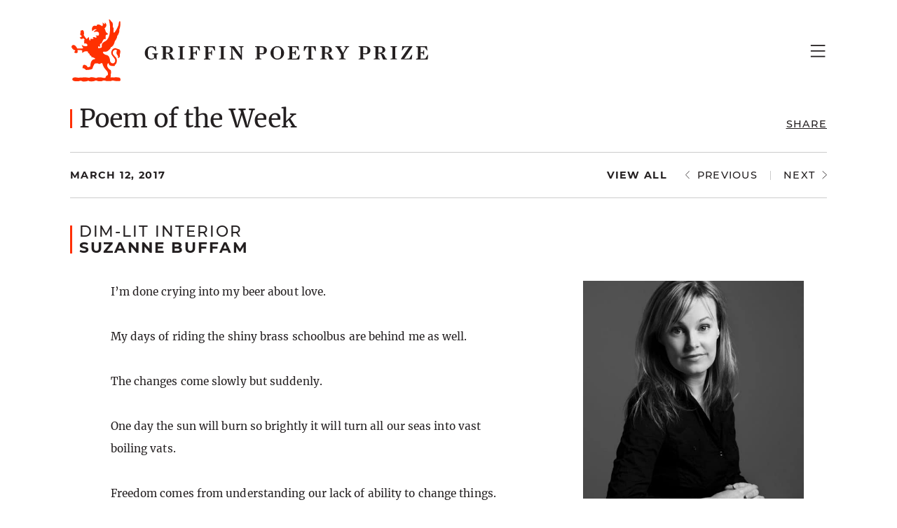

--- FILE ---
content_type: text/html; charset=UTF-8
request_url: https://griffinpoetryprize.com/poem/dim-lit-interior/
body_size: 117393
content:
<!doctype html>
<html lang="en-US"  id="app"
  class=""
  x-data="page()"
  :class="{
    'menu-open': menuOpen,
    'scrolled': scrolled
  }">

<head>
  <meta charset="utf-8">
  <meta name="viewport" content="width=device-width, initial-scale=1, shrink-to-fit=no">
  <link rel="apple-touch-icon" sizes="180x180" href="https://griffinpoetryprize.com/wp-content/themes/gpp/public/images/favicon/apple-touch-icon.png">
  <link rel="icon" type="image/png" sizes="32x32" href="https://griffinpoetryprize.com/wp-content/themes/gpp/public/images/favicon/favicon-32x32.png">
  <link rel="icon" type="image/png" sizes="16x16" href="https://griffinpoetryprize.com/wp-content/themes/gpp/public/images/favicon/favicon-16x16.png">
  <link rel="manifest" href="https://griffinpoetryprize.com/wp-content/themes/gpp/public/images/favicon/site.webmanifest">
  <link rel="mask-icon" href="https://griffinpoetryprize.com/wp-content/themes/gpp/public/images/favicon/safari-pinned-tab.svg" color="#ff3000">
  <link rel="shortcut icon" href="https://griffinpoetryprize.com/wp-content/themes/gpp/public/images/favicon/favicon.ico">
  <meta name="msapplication-TileColor" content="#ff3000">
  <meta name="msapplication-config" content="https://griffinpoetryprize.com/wp-content/themes/gpp/public/images/favicon/browserconfig.xml">
  <meta name="theme-color" content="#ffffff">
  <meta name='robots' content='index, follow, max-image-preview:large, max-snippet:-1, max-video-preview:-1' />

	<!-- This site is optimized with the Yoast SEO plugin v19.13 - https://yoast.com/wordpress/plugins/seo/ -->
	<title>Dim-Lit Interior - Griffin Poetry Prize</title>
	<link rel="canonical" href="https://griffinpoetryprize.com/poem/dim-lit-interior/" />
	<meta property="og:locale" content="en_US" />
	<meta property="og:type" content="article" />
	<meta property="og:title" content="Dim-Lit Interior - Griffin Poetry Prize" />
	<meta property="og:description" content="I’m done crying into my beer about love. My days of riding the shiny brass schoolbus are behind me as well. The changes come slowly but suddenly. One day the sun will burn so brightly it will turn all our seas into vast boiling vats. Freedom comes from understanding our …" />
	<meta property="og:url" content="https://griffinpoetryprize.com/poem/dim-lit-interior/" />
	<meta property="og:site_name" content="Griffin Poetry Prize" />
	<meta property="article:publisher" content="https://www.facebook.com/GriffinPoetryPrize/" />
	<meta name="twitter:card" content="summary_large_image" />
	<meta name="twitter:site" content="@griffinpoetry" />
	<meta name="twitter:label1" content="Est. reading time" />
	<meta name="twitter:data1" content="1 minute" />
	<script type="application/ld+json" class="yoast-schema-graph">{"@context":"https://schema.org","@graph":[{"@type":"WebPage","@id":"https://griffinpoetryprize.com/poem/dim-lit-interior/","url":"https://griffinpoetryprize.com/poem/dim-lit-interior/","name":"Dim-Lit Interior - Griffin Poetry Prize","isPartOf":{"@id":"https://griffinpoetryprize.com/#website"},"datePublished":"2017-03-12T05:00:00+00:00","dateModified":"2017-03-12T05:00:00+00:00","breadcrumb":{"@id":"https://griffinpoetryprize.com/poem/dim-lit-interior/#breadcrumb"},"inLanguage":"en-US","potentialAction":[{"@type":"ReadAction","target":["https://griffinpoetryprize.com/poem/dim-lit-interior/"]}]},{"@type":"BreadcrumbList","@id":"https://griffinpoetryprize.com/poem/dim-lit-interior/#breadcrumb","itemListElement":[{"@type":"ListItem","position":1,"name":"Poems","item":"https://griffinpoetryprize.com/poems/"},{"@type":"ListItem","position":2,"name":"Dim-Lit Interior"}]},{"@type":"WebSite","@id":"https://griffinpoetryprize.com/#website","url":"https://griffinpoetryprize.com/","name":"Griffin Poetry Prize","description":"","potentialAction":[{"@type":"SearchAction","target":{"@type":"EntryPoint","urlTemplate":"https://griffinpoetryprize.com/?s={search_term_string}"},"query-input":"required name=search_term_string"}],"inLanguage":"en-US"}]}</script>
	<!-- / Yoast SEO plugin. -->


<link rel='dns-prefetch' href='//www.googletagmanager.com' />

<style>
img.wp-smiley,
img.emoji {
	display: inline !important;
	border: none !important;
	box-shadow: none !important;
	height: 1em !important;
	width: 1em !important;
	margin: 0 0.07em !important;
	vertical-align: -0.1em !important;
	background: none !important;
	padding: 0 !important;
}
</style>
	<link rel='stylesheet' id='tribe-events-pro-mini-calendar-block-styles-css'  href='https://griffinpoetryprize.com/wp-content/plugins/events-calendar-pro/src/resources/css/tribe-events-pro-mini-calendar-block.min.css?ver=5.14.5' media='all' />
<style id='global-styles-inline-css'>
body{--wp--preset--color--black: #000000;--wp--preset--color--cyan-bluish-gray: #abb8c3;--wp--preset--color--white: #ffffff;--wp--preset--color--pale-pink: #f78da7;--wp--preset--color--vivid-red: #cf2e2e;--wp--preset--color--luminous-vivid-orange: #ff6900;--wp--preset--color--luminous-vivid-amber: #fcb900;--wp--preset--color--light-green-cyan: #7bdcb5;--wp--preset--color--vivid-green-cyan: #00d084;--wp--preset--color--pale-cyan-blue: #8ed1fc;--wp--preset--color--vivid-cyan-blue: #0693e3;--wp--preset--color--vivid-purple: #9b51e0;--wp--preset--gradient--vivid-cyan-blue-to-vivid-purple: linear-gradient(135deg,rgba(6,147,227,1) 0%,rgb(155,81,224) 100%);--wp--preset--gradient--light-green-cyan-to-vivid-green-cyan: linear-gradient(135deg,rgb(122,220,180) 0%,rgb(0,208,130) 100%);--wp--preset--gradient--luminous-vivid-amber-to-luminous-vivid-orange: linear-gradient(135deg,rgba(252,185,0,1) 0%,rgba(255,105,0,1) 100%);--wp--preset--gradient--luminous-vivid-orange-to-vivid-red: linear-gradient(135deg,rgba(255,105,0,1) 0%,rgb(207,46,46) 100%);--wp--preset--gradient--very-light-gray-to-cyan-bluish-gray: linear-gradient(135deg,rgb(238,238,238) 0%,rgb(169,184,195) 100%);--wp--preset--gradient--cool-to-warm-spectrum: linear-gradient(135deg,rgb(74,234,220) 0%,rgb(151,120,209) 20%,rgb(207,42,186) 40%,rgb(238,44,130) 60%,rgb(251,105,98) 80%,rgb(254,248,76) 100%);--wp--preset--gradient--blush-light-purple: linear-gradient(135deg,rgb(255,206,236) 0%,rgb(152,150,240) 100%);--wp--preset--gradient--blush-bordeaux: linear-gradient(135deg,rgb(254,205,165) 0%,rgb(254,45,45) 50%,rgb(107,0,62) 100%);--wp--preset--gradient--luminous-dusk: linear-gradient(135deg,rgb(255,203,112) 0%,rgb(199,81,192) 50%,rgb(65,88,208) 100%);--wp--preset--gradient--pale-ocean: linear-gradient(135deg,rgb(255,245,203) 0%,rgb(182,227,212) 50%,rgb(51,167,181) 100%);--wp--preset--gradient--electric-grass: linear-gradient(135deg,rgb(202,248,128) 0%,rgb(113,206,126) 100%);--wp--preset--gradient--midnight: linear-gradient(135deg,rgb(2,3,129) 0%,rgb(40,116,252) 100%);--wp--preset--duotone--dark-grayscale: url('#wp-duotone-dark-grayscale');--wp--preset--duotone--grayscale: url('#wp-duotone-grayscale');--wp--preset--duotone--purple-yellow: url('#wp-duotone-purple-yellow');--wp--preset--duotone--blue-red: url('#wp-duotone-blue-red');--wp--preset--duotone--midnight: url('#wp-duotone-midnight');--wp--preset--duotone--magenta-yellow: url('#wp-duotone-magenta-yellow');--wp--preset--duotone--purple-green: url('#wp-duotone-purple-green');--wp--preset--duotone--blue-orange: url('#wp-duotone-blue-orange');--wp--preset--font-size--small: 13px;--wp--preset--font-size--medium: 20px;--wp--preset--font-size--large: 36px;--wp--preset--font-size--x-large: 42px;--wp--preset--font-size--20: 18px;--wp--preset--font-size--17: 15.3px;--wp--preset--font-size--40: 36px;--wp--preset--font-size--24: 21.6px;--wp--preset--font-size--18: 16.2px;--wp--preset--font-size--16: 14.4px;}.has-black-color{color: var(--wp--preset--color--black) !important;}.has-cyan-bluish-gray-color{color: var(--wp--preset--color--cyan-bluish-gray) !important;}.has-white-color{color: var(--wp--preset--color--white) !important;}.has-pale-pink-color{color: var(--wp--preset--color--pale-pink) !important;}.has-vivid-red-color{color: var(--wp--preset--color--vivid-red) !important;}.has-luminous-vivid-orange-color{color: var(--wp--preset--color--luminous-vivid-orange) !important;}.has-luminous-vivid-amber-color{color: var(--wp--preset--color--luminous-vivid-amber) !important;}.has-light-green-cyan-color{color: var(--wp--preset--color--light-green-cyan) !important;}.has-vivid-green-cyan-color{color: var(--wp--preset--color--vivid-green-cyan) !important;}.has-pale-cyan-blue-color{color: var(--wp--preset--color--pale-cyan-blue) !important;}.has-vivid-cyan-blue-color{color: var(--wp--preset--color--vivid-cyan-blue) !important;}.has-vivid-purple-color{color: var(--wp--preset--color--vivid-purple) !important;}.has-black-background-color{background-color: var(--wp--preset--color--black) !important;}.has-cyan-bluish-gray-background-color{background-color: var(--wp--preset--color--cyan-bluish-gray) !important;}.has-white-background-color{background-color: var(--wp--preset--color--white) !important;}.has-pale-pink-background-color{background-color: var(--wp--preset--color--pale-pink) !important;}.has-vivid-red-background-color{background-color: var(--wp--preset--color--vivid-red) !important;}.has-luminous-vivid-orange-background-color{background-color: var(--wp--preset--color--luminous-vivid-orange) !important;}.has-luminous-vivid-amber-background-color{background-color: var(--wp--preset--color--luminous-vivid-amber) !important;}.has-light-green-cyan-background-color{background-color: var(--wp--preset--color--light-green-cyan) !important;}.has-vivid-green-cyan-background-color{background-color: var(--wp--preset--color--vivid-green-cyan) !important;}.has-pale-cyan-blue-background-color{background-color: var(--wp--preset--color--pale-cyan-blue) !important;}.has-vivid-cyan-blue-background-color{background-color: var(--wp--preset--color--vivid-cyan-blue) !important;}.has-vivid-purple-background-color{background-color: var(--wp--preset--color--vivid-purple) !important;}.has-black-border-color{border-color: var(--wp--preset--color--black) !important;}.has-cyan-bluish-gray-border-color{border-color: var(--wp--preset--color--cyan-bluish-gray) !important;}.has-white-border-color{border-color: var(--wp--preset--color--white) !important;}.has-pale-pink-border-color{border-color: var(--wp--preset--color--pale-pink) !important;}.has-vivid-red-border-color{border-color: var(--wp--preset--color--vivid-red) !important;}.has-luminous-vivid-orange-border-color{border-color: var(--wp--preset--color--luminous-vivid-orange) !important;}.has-luminous-vivid-amber-border-color{border-color: var(--wp--preset--color--luminous-vivid-amber) !important;}.has-light-green-cyan-border-color{border-color: var(--wp--preset--color--light-green-cyan) !important;}.has-vivid-green-cyan-border-color{border-color: var(--wp--preset--color--vivid-green-cyan) !important;}.has-pale-cyan-blue-border-color{border-color: var(--wp--preset--color--pale-cyan-blue) !important;}.has-vivid-cyan-blue-border-color{border-color: var(--wp--preset--color--vivid-cyan-blue) !important;}.has-vivid-purple-border-color{border-color: var(--wp--preset--color--vivid-purple) !important;}.has-vivid-cyan-blue-to-vivid-purple-gradient-background{background: var(--wp--preset--gradient--vivid-cyan-blue-to-vivid-purple) !important;}.has-light-green-cyan-to-vivid-green-cyan-gradient-background{background: var(--wp--preset--gradient--light-green-cyan-to-vivid-green-cyan) !important;}.has-luminous-vivid-amber-to-luminous-vivid-orange-gradient-background{background: var(--wp--preset--gradient--luminous-vivid-amber-to-luminous-vivid-orange) !important;}.has-luminous-vivid-orange-to-vivid-red-gradient-background{background: var(--wp--preset--gradient--luminous-vivid-orange-to-vivid-red) !important;}.has-very-light-gray-to-cyan-bluish-gray-gradient-background{background: var(--wp--preset--gradient--very-light-gray-to-cyan-bluish-gray) !important;}.has-cool-to-warm-spectrum-gradient-background{background: var(--wp--preset--gradient--cool-to-warm-spectrum) !important;}.has-blush-light-purple-gradient-background{background: var(--wp--preset--gradient--blush-light-purple) !important;}.has-blush-bordeaux-gradient-background{background: var(--wp--preset--gradient--blush-bordeaux) !important;}.has-luminous-dusk-gradient-background{background: var(--wp--preset--gradient--luminous-dusk) !important;}.has-pale-ocean-gradient-background{background: var(--wp--preset--gradient--pale-ocean) !important;}.has-electric-grass-gradient-background{background: var(--wp--preset--gradient--electric-grass) !important;}.has-midnight-gradient-background{background: var(--wp--preset--gradient--midnight) !important;}.has-small-font-size{font-size: var(--wp--preset--font-size--small) !important;}.has-medium-font-size{font-size: var(--wp--preset--font-size--medium) !important;}.has-large-font-size{font-size: var(--wp--preset--font-size--large) !important;}.has-x-large-font-size{font-size: var(--wp--preset--font-size--x-large) !important;}
</style>
<link rel='stylesheet' id='app/0-css'  href='https://griffinpoetryprize.com/wp-content/themes/gpp/public/app.21232e.css' media='all' />

<!-- Google tag (gtag.js) snippet added by Site Kit -->
<!-- Google Analytics snippet added by Site Kit -->
<script data-rocketlazyloadscript='https://www.googletagmanager.com/gtag/js?id=G-GZ8YM2PHSW'  id='google_gtagjs-js' async></script>
<script data-rocketlazyloadscript='[data-uri]' id='google_gtagjs-js-after'></script>
<link rel="https://api.w.org/" href="https://griffinpoetryprize.com/wp-json/" /><link rel="alternate" type="application/json" href="https://griffinpoetryprize.com/wp-json/wp/v2/poem/55240" /><link rel="EditURI" type="application/rsd+xml" title="RSD" href="https://griffinpoetryprize.com/xmlrpc.php?rsd" />
<link rel="wlwmanifest" type="application/wlwmanifest+xml" href="https://griffinpoetryprize.com/wp-includes/wlwmanifest.xml" /> 
<meta name="generator" content="WordPress 5.9.12" />
<link rel='shortlink' href='https://griffinpoetryprize.com/?p=55240' />
<link rel="alternate" type="application/json+oembed" href="https://griffinpoetryprize.com/wp-json/oembed/1.0/embed?url=https%3A%2F%2Fgriffinpoetryprize.com%2Fpoem%2Fdim-lit-interior%2F" />
<link rel="alternate" type="text/xml+oembed" href="https://griffinpoetryprize.com/wp-json/oembed/1.0/embed?url=https%3A%2F%2Fgriffinpoetryprize.com%2Fpoem%2Fdim-lit-interior%2F&#038;format=xml" />
<meta name="cdp-version" content="1.5.0" /><meta name="generator" content="Site Kit by Google 1.168.0" /><meta name="tec-api-version" content="v1"><meta name="tec-api-origin" content="https://griffinpoetryprize.com"><link rel="alternate" href="https://griffinpoetryprize.com/wp-json/tribe/events/v1/" /><meta name="google-site-verification" content="KSw0Wm0mBTPs2ds69Vdi_cm4-kj8QVUkIRSatEslOQs"><noscript><style id="rocket-lazyload-nojs-css">.rll-youtube-player, [data-lazy-src]{display:none !important;}</style></noscript></head>

<body class="poem-template-default single single-poem postid-55240 wp-embed-responsive base flex flex-col min-h-full tribe-no-js dim-lit-interior">
  <svg xmlns="http://www.w3.org/2000/svg" viewBox="0 0 0 0" width="0" height="0" focusable="false" role="none" style="visibility: hidden; position: absolute; left: -9999px; overflow: hidden;" ><defs><filter id="wp-duotone-dark-grayscale"><feColorMatrix color-interpolation-filters="sRGB" type="matrix" values=" .299 .587 .114 0 0 .299 .587 .114 0 0 .299 .587 .114 0 0 .299 .587 .114 0 0 " /><feComponentTransfer color-interpolation-filters="sRGB" ><feFuncR type="table" tableValues="0 0.49803921568627" /><feFuncG type="table" tableValues="0 0.49803921568627" /><feFuncB type="table" tableValues="0 0.49803921568627" /><feFuncA type="table" tableValues="1 1" /></feComponentTransfer><feComposite in2="SourceGraphic" operator="in" /></filter></defs></svg><svg xmlns="http://www.w3.org/2000/svg" viewBox="0 0 0 0" width="0" height="0" focusable="false" role="none" style="visibility: hidden; position: absolute; left: -9999px; overflow: hidden;" ><defs><filter id="wp-duotone-grayscale"><feColorMatrix color-interpolation-filters="sRGB" type="matrix" values=" .299 .587 .114 0 0 .299 .587 .114 0 0 .299 .587 .114 0 0 .299 .587 .114 0 0 " /><feComponentTransfer color-interpolation-filters="sRGB" ><feFuncR type="table" tableValues="0 1" /><feFuncG type="table" tableValues="0 1" /><feFuncB type="table" tableValues="0 1" /><feFuncA type="table" tableValues="1 1" /></feComponentTransfer><feComposite in2="SourceGraphic" operator="in" /></filter></defs></svg><svg xmlns="http://www.w3.org/2000/svg" viewBox="0 0 0 0" width="0" height="0" focusable="false" role="none" style="visibility: hidden; position: absolute; left: -9999px; overflow: hidden;" ><defs><filter id="wp-duotone-purple-yellow"><feColorMatrix color-interpolation-filters="sRGB" type="matrix" values=" .299 .587 .114 0 0 .299 .587 .114 0 0 .299 .587 .114 0 0 .299 .587 .114 0 0 " /><feComponentTransfer color-interpolation-filters="sRGB" ><feFuncR type="table" tableValues="0.54901960784314 0.98823529411765" /><feFuncG type="table" tableValues="0 1" /><feFuncB type="table" tableValues="0.71764705882353 0.25490196078431" /><feFuncA type="table" tableValues="1 1" /></feComponentTransfer><feComposite in2="SourceGraphic" operator="in" /></filter></defs></svg><svg xmlns="http://www.w3.org/2000/svg" viewBox="0 0 0 0" width="0" height="0" focusable="false" role="none" style="visibility: hidden; position: absolute; left: -9999px; overflow: hidden;" ><defs><filter id="wp-duotone-blue-red"><feColorMatrix color-interpolation-filters="sRGB" type="matrix" values=" .299 .587 .114 0 0 .299 .587 .114 0 0 .299 .587 .114 0 0 .299 .587 .114 0 0 " /><feComponentTransfer color-interpolation-filters="sRGB" ><feFuncR type="table" tableValues="0 1" /><feFuncG type="table" tableValues="0 0.27843137254902" /><feFuncB type="table" tableValues="0.5921568627451 0.27843137254902" /><feFuncA type="table" tableValues="1 1" /></feComponentTransfer><feComposite in2="SourceGraphic" operator="in" /></filter></defs></svg><svg xmlns="http://www.w3.org/2000/svg" viewBox="0 0 0 0" width="0" height="0" focusable="false" role="none" style="visibility: hidden; position: absolute; left: -9999px; overflow: hidden;" ><defs><filter id="wp-duotone-midnight"><feColorMatrix color-interpolation-filters="sRGB" type="matrix" values=" .299 .587 .114 0 0 .299 .587 .114 0 0 .299 .587 .114 0 0 .299 .587 .114 0 0 " /><feComponentTransfer color-interpolation-filters="sRGB" ><feFuncR type="table" tableValues="0 0" /><feFuncG type="table" tableValues="0 0.64705882352941" /><feFuncB type="table" tableValues="0 1" /><feFuncA type="table" tableValues="1 1" /></feComponentTransfer><feComposite in2="SourceGraphic" operator="in" /></filter></defs></svg><svg xmlns="http://www.w3.org/2000/svg" viewBox="0 0 0 0" width="0" height="0" focusable="false" role="none" style="visibility: hidden; position: absolute; left: -9999px; overflow: hidden;" ><defs><filter id="wp-duotone-magenta-yellow"><feColorMatrix color-interpolation-filters="sRGB" type="matrix" values=" .299 .587 .114 0 0 .299 .587 .114 0 0 .299 .587 .114 0 0 .299 .587 .114 0 0 " /><feComponentTransfer color-interpolation-filters="sRGB" ><feFuncR type="table" tableValues="0.78039215686275 1" /><feFuncG type="table" tableValues="0 0.94901960784314" /><feFuncB type="table" tableValues="0.35294117647059 0.47058823529412" /><feFuncA type="table" tableValues="1 1" /></feComponentTransfer><feComposite in2="SourceGraphic" operator="in" /></filter></defs></svg><svg xmlns="http://www.w3.org/2000/svg" viewBox="0 0 0 0" width="0" height="0" focusable="false" role="none" style="visibility: hidden; position: absolute; left: -9999px; overflow: hidden;" ><defs><filter id="wp-duotone-purple-green"><feColorMatrix color-interpolation-filters="sRGB" type="matrix" values=" .299 .587 .114 0 0 .299 .587 .114 0 0 .299 .587 .114 0 0 .299 .587 .114 0 0 " /><feComponentTransfer color-interpolation-filters="sRGB" ><feFuncR type="table" tableValues="0.65098039215686 0.40392156862745" /><feFuncG type="table" tableValues="0 1" /><feFuncB type="table" tableValues="0.44705882352941 0.4" /><feFuncA type="table" tableValues="1 1" /></feComponentTransfer><feComposite in2="SourceGraphic" operator="in" /></filter></defs></svg><svg xmlns="http://www.w3.org/2000/svg" viewBox="0 0 0 0" width="0" height="0" focusable="false" role="none" style="visibility: hidden; position: absolute; left: -9999px; overflow: hidden;" ><defs><filter id="wp-duotone-blue-orange"><feColorMatrix color-interpolation-filters="sRGB" type="matrix" values=" .299 .587 .114 0 0 .299 .587 .114 0 0 .299 .587 .114 0 0 .299 .587 .114 0 0 " /><feComponentTransfer color-interpolation-filters="sRGB" ><feFuncR type="table" tableValues="0.098039215686275 1" /><feFuncG type="table" tableValues="0 0.66274509803922" /><feFuncB type="table" tableValues="0.84705882352941 0.41960784313725" /><feFuncA type="table" tableValues="1 1" /></feComponentTransfer><feComposite in2="SourceGraphic" operator="in" /></filter></defs></svg>  
  <a class="sr-only focus:not-sr-only" href="#main">
  Skip to content
</a>

<div class="mb-0 flex-grow-0">
  <header class="banner">
    <div class="container flex h-[6.9rem] md:h-[16.2rem] bg-white z-10">
  
  <a class="logo no-hover flex items-center" href="https://griffinpoetryprize.com/">
    <span class="sr-only">Griffin Poetry Prize</span>
    <svg aria-label="Griffin Poetry Prize" width="520" height="90" viewBox="0 0 520 90" fill="none" xmlns="http://www.w3.org/2000/svg">
<!--        ^^^ Extended the width by ... ^^^ ... 10 pixels to the right from original logo SVG -->
<!-- Also wrapped text with <g fill="currentColor"> below, and got rid of black fills. -->
<path d="M37.2082 15.2964C35.0562 14.08 32.6236 15.1092 30.8459 17.6354C30.8459 17.6354 28.6939 13.238 31.9686 10.431C33.7463 8.93403 36.179 10.1504 36.834 10.0568C37.4889 9.96323 35.9919 8.27908 39.2666 7.90482C40.7636 7.7177 43.8512 9.68253 44.319 10.1504C44.7869 10.6182 45.0676 10.1504 45.2547 9.7761C45.4418 9.40184 46.1903 6.87563 45.2547 5.28504C45.2547 5.28504 47.0324 5.75286 47.5938 7.53057C48.1552 7.15632 49.0908 6.78206 48.5294 5.00435C49.6522 5.56573 51.7106 7.99839 50.3071 10.9924C49.465 12.7701 48.4358 12.7701 48.2487 13.6122C48.9972 14.6414 49.8393 18.1033 50.2136 18.8518C50.5878 19.6003 53.114 20.5359 53.3012 22.2201C53.3012 22.2201 50.2136 22.4072 49.9329 23.3428C49.6522 24.4656 49.8393 26.9918 49.7457 29.0502C48.9037 28.676 47.6873 28.7695 47.2195 28.9567C46.7517 29.1438 44.4126 33.167 44.0384 34.9447C44.0384 34.9447 41.98 34.9447 41.6993 36.2546C41.4186 37.5645 42.0735 39.4358 41.8864 40.1843C41.4186 39.9036 39.9216 38.6873 39.6409 38.968C39.3602 39.2487 38.7052 40.7457 39.0795 41.5878C39.2666 41.962 43.6641 41.4006 44.0384 40.7457C44.4126 40.0907 43.8512 36.816 44.8804 35.319C45.9096 33.7284 47.3131 32.8863 48.3423 32.3249C49.465 31.7636 55.0789 29.518 55.9209 17.5419C56.6694 7.24988 54.3304 3.13308 54.6111 0.88755C54.7046 0.232604 56.763 1.44893 57.1373 3.03951C58.3536 4.25584 59.8506 4.81722 59.9442 7.34344C60.0377 9.86966 60.1313 10.6182 60.0377 11.6474C60.5056 12.583 61.2541 12.7701 61.1605 14.08C61.0669 15.3899 60.8798 19.0389 61.2541 19.4132C62.0961 21.6587 67.6164 10.9924 68.0842 8.65334C68.552 6.31424 68.4585 5.28504 68.8327 4.53653C69.207 3.88159 69.3941 2.85239 70.2362 3.22664C71.0783 3.6009 71.0783 11.3667 69.3005 14.9221C69.3005 14.9221 69.9555 20.0681 66.2129 24.372C66.1194 26.9918 64.8095 29.3309 62.8447 31.9507C62.0026 35.5997 60.3184 39.4358 57.1373 40.5585C56.5759 42.9912 54.8917 44.114 53.0205 45.611C51.0556 47.108 48.623 47.0144 47.2195 46.7338C47.2195 46.7338 45.9096 47.108 45.8161 47.8565C45.7225 48.605 48.3423 51.2248 50.6814 51.5055C53.114 51.7862 55.6403 53.5639 56.1081 60.2069C56.2016 61.6104 58.0729 63.5752 60.0377 63.4816C62.0961 63.3881 63.8739 61.3297 63.2189 58.4292C62.564 55.5287 57.9793 52.5347 57.6987 48.6986C57.5115 45.611 59.9442 41.0264 64.4352 41.962C66.2129 42.3363 67.1486 42.9912 67.1486 42.9912C67.1486 42.9912 70.3297 43.0848 70.6104 45.611C70.8911 48.1372 70.2362 49.7278 69.9555 50.4763C70.2362 51.8798 70.704 56.1837 66.8679 55.8094C66.8679 55.8094 68.4585 54.406 67.055 52.4411C65.6516 50.4763 64.3417 48.7922 65.9323 45.1432C65.9323 45.1432 65.0902 43.8333 63.3125 44.114C61.5348 44.3947 59.5699 46.0788 59.9442 48.8857C60.3184 51.6926 63.7803 53.6575 65.0902 56.1837C66.2129 58.3356 66.2129 64.3237 62.564 65.9143C62.564 65.9143 63.1253 66.5692 62.8447 66.9435C62.564 67.3178 60.412 67.5049 59.8506 67.0371C59.3828 67.5984 57.7922 67.4113 56.9501 66.3821C56.2016 68.2534 53.9561 64.1366 53.8625 63.201C53.8625 63.201 53.114 63.201 52.7398 63.8559C52.3655 64.5108 50.3071 67.9727 55.266 72.0895C56.763 73.3994 56.8566 72.1831 57.2308 73.7737C57.6051 75.3642 57.6986 77.984 56.8566 79.481C57.0437 81.1652 57.0437 82.6622 56.5759 83.5043C57.9793 83.6914 60.7863 83.0365 61.7219 83.785C63.1253 82.9429 69.1134 83.4107 70.0491 84.2528C70.9847 85.0949 71.4525 88.3696 69.9555 88.6503C68.4585 88.931 63.3125 88.8374 61.7219 88.276C59.8506 87.7146 57.9793 88.1825 57.8858 88.5567C57.7922 88.931 51.1492 89.0245 50.2136 88.5567C49.2779 88.0889 46.2839 87.5275 44.974 88.5567C43.6641 89.5859 37.3953 89.0245 36.834 87.9953C35.8983 88.1825 34.9627 87.8082 33.9335 88.5567C32.9043 89.3052 26.5419 89.4923 25.7934 88.6503C25.0449 87.8082 24.6707 88.0889 24.1093 88.5567C23.5479 89.0245 17.8405 89.9602 16.2499 89.0245C14.6594 88.1825 15.0336 88.3696 13.6302 88.3696C12.2267 88.3696 12.1331 88.931 10.5426 89.0245C8.95198 89.1181 2.02827 89.5859 2.21539 86.0305C2.40252 82.4751 8.57772 83.5978 10.6361 84.0657C13.0688 83.6914 21.1153 83.4107 23.4543 83.6914C25.7934 83.9721 25.6999 84.2528 26.9162 83.9721C28.3197 82.4751 34.5884 83.785 35.4305 84.2528C35.4305 84.2528 37.2082 84.2528 37.5825 83.9721C39.173 83.0365 42.9156 83.3171 46.1903 84.0657C47.4066 84.3463 49.2779 84.2528 49.6522 83.785C49.5586 82.0073 51.617 80.6038 52.5526 80.4167C53.4883 80.2295 52.9269 77.2355 52.7398 76.487C52.0848 74.0543 46.5646 70.4989 45.2547 64.043C44.974 63.5752 44.5997 63.0138 43.7577 63.1074C42.9156 63.201 42.1671 64.043 41.5121 64.2302C40.8572 64.4173 39.6409 64.4173 39.173 63.7623C38.7052 63.1074 34.5884 63.3881 33.9335 64.1366C33.2785 64.8851 31.5944 68.2534 31.033 70.7796C29.9102 72.6509 23.4543 72.838 22.4251 72.9316C21.5831 73.0251 20.741 71.9959 19.8054 71.4346C19.5247 71.2474 18.8697 70.3118 17.9341 70.4054C17.4663 70.4989 16.9049 70.686 16.9049 70.686C16.9049 70.686 16.5306 66.4757 18.3083 65.8207C19.9925 64.8851 23.2672 66.7564 24.0157 68.9083C24.8578 69.189 27.6647 68.2534 27.8518 67.692C28.039 67.1306 27.6647 57.5871 34.2142 57.4936C34.2142 57.4936 35.2434 56.7451 34.3077 56.0901C33.3721 55.5287 30.0038 54.3124 29.2553 54.406C29.2553 53.6575 29.7231 53.5639 29.4424 53.1896C29.1617 52.8154 27.7583 52.0669 27.0098 51.8798C26.7291 51.5055 27.1969 51.0377 26.8226 50.3827C26.6355 50.0085 25.2321 48.4179 24.2029 48.4179C24.4835 47.763 25.0449 47.6694 24.6707 47.0144C24.2964 46.4531 20.2732 45.1432 17.1856 48.1372C16.7178 48.5115 16.2499 48.2308 16.2499 48.2308C16.2499 48.2308 15.8757 45.7981 16.4371 45.0496C14.9401 44.3947 10.449 44.2075 9.51336 44.6754C9.88761 46.8273 10.449 48.3243 8.3906 48.7922C6.33219 49.1664 4.92874 47.9501 4.74161 46.8273C5.58369 46.7338 6.51932 46.3595 6.23863 45.2367C5.95794 44.2075 3.71241 44.114 3.43172 44.3947C3.24459 43.5526 3.43172 43.0848 3.71241 42.8976C2.77677 42.8041 2.21539 42.8976 1.9347 42.6169C1.65401 42.3363 2.40252 40.8392 2.40252 40.8392L0.999065 41.3071C0.999065 41.3071 0.624811 37.2838 3.80598 37.1903C6.89358 37.0967 9.13911 42.1491 9.13911 42.1491C9.13911 42.1491 16.1564 42.6169 17.1856 41.962C17.9341 41.4942 17.4663 40.7457 16.9985 40.3714C16.0628 39.6229 15.6886 37.0031 15.6886 37.0031C15.6886 37.0031 17.6534 38.6873 18.9633 38.7808C20.2732 38.8744 24.2029 39.9036 23.6415 37.0967C23.0801 34.2898 18.9633 35.0383 18.9633 35.0383C18.9633 35.0383 19.0569 33.0735 19.5247 32.6992C18.7762 32.0443 18.589 31.1086 18.589 31.1086L20.1796 29.9859L17.8405 27.5532C17.8405 27.5532 14.5658 30.6408 12.7881 26.524C14.6594 26.0562 15.7821 25.4948 15.595 24.6527C15.4079 23.9042 13.6302 22.4072 13.0688 22.6879C13.0688 22.6879 13.5366 21.5651 14.2851 21.4716C13.8173 20.5359 12.9752 20.1617 12.9752 20.1617C12.9752 20.1617 14.098 19.226 14.5658 19.3196C15.0336 19.4132 13.7237 17.729 13.443 17.729C13.1623 17.729 15.4079 15.577 16.9985 16.0449C18.6826 16.5127 19.4311 20.2552 18.4955 23.0621C18.4955 23.0621 22.1445 28.7695 22.6123 28.7695C23.0801 28.7695 24.9514 26.0562 25.7934 25.7755C25.7934 26.8983 26.4484 31.0151 27.4776 30.9215C27.9454 30.3601 28.2261 29.518 28.039 28.3953C28.039 28.3953 31.4073 28.5824 32.3429 28.5824C32.3429 27.6468 31.8751 26.0562 31.033 25.9626C31.033 25.9626 33.8399 25.4948 35.2434 26.8047C36.0854 26.8047 37.1146 26.1497 37.1146 25.9626C37.1146 25.7755 35.8048 23.9042 35.1498 23.9978C36.179 23.3428 38.7052 23.9042 39.3602 23.8107C40.0151 23.7171 40.5765 21.5651 40.2958 20.5359C39.3602 17.5419 36.6468 18.1033 32.7172 18.7582C34.1206 15.8577 37.2082 15.2964 37.2082 15.2964Z" fill="#FF3000"/>
<g fill="currentColor">
<path d="M120.293 55.5287C118.983 57.0258 117.112 58.1485 114.679 58.1485C109.065 58.1485 105.603 53.751 105.603 48.5115C105.603 43.5526 109.439 38.8744 115.053 38.8744C117.579 38.8744 118.983 39.6229 120.012 40.465L120.667 39.1551H121.416L122.07 45.611L121.322 45.7981C118.983 41.7749 117.579 40.5586 115.053 40.5586C111.872 40.5586 109.907 42.1491 109.907 48.8857C109.907 55.0609 111.872 56.7451 115.427 56.7451C116.737 56.7451 117.767 56.3708 118.702 55.7159V50.9441L116.27 50.2892V49.3535H124.503V50.2892L122.538 50.9441V58.055H121.603L120.293 55.5287Z"/>
<path d="M142.093 57.0258C139.754 50.1956 139.66 49.5407 137.041 49.5407H135.731V56.2773L138.163 56.9322V57.8678H129.181V56.9322L131.614 56.2773V40.6521L129.181 39.9972V39.0615H138.257C142.561 39.0615 145.649 40.8392 145.649 44.3011C145.649 47.108 143.309 48.5115 140.128 49.0729V49.1664C142.093 49.4471 143.403 50.1956 144.432 52.4411L146.397 56.3708L148.175 57.0258V57.9614H143.59C142.654 57.9614 142.28 57.6807 142.093 57.0258ZM135.731 48.1372H137.508C140.783 48.1372 141.625 47.3887 141.625 44.3011C141.625 41.1199 140.783 40.5586 137.976 40.5586H135.731V48.1372Z"/>
<path d="M153.227 56.9322L155.847 56.2773V40.6521L153.227 39.9972V39.0615H162.49V39.9972L159.87 40.6521V56.2773L162.49 56.9322V57.8678H153.227V56.9322Z"/>
<path d="M178.115 49.3535L174.747 49.1664V56.3708L177.273 57.0258V57.9614H168.197V57.0258L170.63 56.3708V40.6521L168.197 39.9972V39.0615H183.822L184.384 45.5174L183.729 45.611L180.454 40.5586L174.56 40.0907V47.9501L177.928 47.6694L179.051 44.6754H179.893V52.0669H179.051L178.115 49.3535Z"/>
<path d="M199.822 49.3535L196.454 49.1664V56.3708L198.98 57.0258V57.9614H189.904V57.0258L192.337 56.3708V40.6521L189.904 39.9972V39.0615H205.529L206.091 45.5174L205.436 45.611L202.161 40.5586L196.266 40.0907V47.9501L199.635 47.6694L200.758 44.6754H201.6V52.0669H200.758L199.822 49.3535Z"/>
<path d="M211.611 56.9322L214.231 56.2773V40.6521L211.611 39.9972V39.0615H220.874V39.9972L218.254 40.6521V56.2773L220.874 56.9322V57.8678H211.611V56.9322Z"/>
<path d="M230.324 41.6813L231.259 56.3708L233.879 57.0258V57.9614H226.675V57.0258L229.107 56.3708V40.6521L226.675 39.9972V39.0615H233.318L242.861 52.254L242.113 40.6521L239.493 39.9972V39.0615H246.417V39.9972L244.265 40.6521V58.1485H242.581L230.324 41.6813Z"/>
<path d="M263.071 56.9322L265.504 56.2773V40.6521L263.071 39.9972V39.0615H272.24C276.731 39.0615 279.819 41.1199 279.819 44.7689C279.819 48.3243 277.199 50.5699 273.363 50.5699C272.614 50.5699 271.679 50.4763 270.837 50.2892L269.527 50.0085V56.2773L272.053 56.9322V57.8678H263.071V56.9322V56.9322ZM269.527 48.8857L271.398 48.9793C271.772 48.9793 272.147 49.0729 272.521 49.0729C275.234 49.0729 275.608 47.9501 275.608 44.7689C275.608 41.2135 274.766 40.5586 271.866 40.5586H269.527V48.8857Z"/>
<path d="M284.965 48.605C284.965 43.5526 289.175 38.8744 294.695 38.8744C300.216 38.8744 304.426 43.5526 304.426 48.605C304.426 53.6575 300.309 58.1485 294.695 58.1485C289.082 58.1485 284.965 53.5639 284.965 48.605ZM300.122 48.605C300.122 42.1491 298.344 40.465 294.789 40.465C291.14 40.465 289.362 42.2427 289.362 48.605C289.362 54.7802 291.234 56.6515 294.789 56.6515C298.157 56.6515 300.122 54.7802 300.122 48.605Z"/>
<path d="M309.666 56.9322L312.098 56.2773V40.6521L309.666 39.9972V39.0615H325.01L325.571 44.8625L324.917 44.956L321.922 40.5586L316.122 40.0907V47.6694L319.209 47.4823L320.332 44.6754H321.174V51.7862H320.332L319.209 49.1664L316.122 48.9793V56.9322L322.858 56.5579L326.039 51.3184L326.788 51.4119L326.039 58.055H309.572V56.9322H309.666Z"/>
<path d="M336.425 56.9322L339.232 56.2773V40.0907L336.144 40.5586L333.15 46.1724L332.402 45.9852L332.776 39.0615H349.524L349.898 45.9852L349.15 46.1724L346.249 40.5586L343.161 40.0907V56.3708L345.968 57.0258V57.9614H336.238V56.9322H336.425Z"/>
<path d="M368.985 57.0258C366.646 50.1956 366.552 49.5407 363.933 49.5407H362.529V56.2773L364.962 56.9322V57.8678H356.073V56.9322L358.506 56.2773V40.6521L356.073 39.9972V39.0615H365.149C369.453 39.0615 372.54 40.8392 372.54 44.3011C372.54 47.108 370.201 48.5115 367.02 49.0729V49.1664C368.985 49.4471 370.295 50.1956 371.324 52.4411L373.289 56.3708L375.067 57.0258V57.9614H370.482C369.546 57.9614 369.172 57.6807 368.985 57.0258ZM362.623 48.1372H364.4C367.675 48.1372 368.517 47.3887 368.517 44.3011C368.517 41.1199 367.675 40.5586 364.868 40.5586H362.716V48.1372H362.623Z"/>
<path d="M382.832 56.9322L385.452 56.2773V50.1956L379.464 40.6521L377.499 39.9036V38.968H386.294V39.9036L383.955 40.6521L388.633 48.6986L392.844 40.6521L390.411 39.9972V39.0615H397.241V39.9972L395.089 40.6521L389.569 49.8214V56.2773L392.189 56.9322V57.8678H382.832V56.9322Z"/>
<path d="M410.808 56.9322L413.241 56.2773V40.6521L410.808 39.9972V39.0615H419.977C424.468 39.0615 427.556 41.1199 427.556 44.7689C427.556 48.3243 424.936 50.5699 421.1 50.5699C420.351 50.5699 419.416 50.4763 418.574 50.2892L417.264 50.0085V56.2773L419.79 56.9322V57.8678H410.808V56.9322ZM417.264 48.8857L419.135 48.9793C419.509 48.9793 419.884 49.0729 420.258 49.0729C422.971 49.0729 423.346 47.9501 423.346 44.7689C423.346 41.2135 422.503 40.5586 419.603 40.5586H417.357V48.8857H417.264Z"/>
<path d="M445.146 57.0258C442.807 50.1956 442.713 49.5407 440.093 49.5407H438.69V56.2773L441.123 56.9322V57.8678H432.234V56.9322L434.667 56.2773V40.6521L432.234 39.9972V39.0615H441.31C445.614 39.0615 448.701 40.8392 448.701 44.3011C448.701 47.108 446.362 48.5115 443.181 49.0729V49.1664C445.146 49.4471 446.456 50.1956 447.485 52.4411L449.45 56.3708L451.227 57.0258V57.9614H446.643C445.707 57.9614 445.333 57.6807 445.146 57.0258ZM438.783 48.1372H440.561C443.836 48.1372 444.678 47.3887 444.678 44.3011C444.678 41.1199 443.836 40.5586 441.029 40.5586H438.877V48.1372H438.783Z"/>
<path d="M456.28 56.9322L458.9 56.2773V40.6521L456.28 39.9972V39.0615H465.543V39.9972L462.923 40.6521V56.2773L465.543 56.9322V57.8678H456.28V56.9322Z"/>
<path d="M471.157 56.9322L482.758 40.0907L476.022 40.6521L473.121 44.956L472.466 44.7689L473.028 39.0615H487.437V39.9036L475.835 56.9322L483.226 56.3708L486.501 51.1313L487.25 51.3184L486.501 57.8678H471.25V56.9322H471.157Z"/>
<path d="M492.863 56.9322L495.296 56.2773V40.6521L492.863 39.9972V39.0615H508.208L508.769 44.8625L508.114 44.956L505.12 40.5586L499.319 40.0907V47.6694L502.407 47.4823L503.53 44.6754H504.372V51.7862H503.53L502.407 49.1664L499.319 48.9793V56.9322L506.056 56.5579L509.237 51.3184L509.985 51.4119L509.237 58.055H492.77V56.9322H492.863Z"/>
</g></svg>  </a>

  
  <div class="fixed top-0 left-0 right-0 bottom-0 pointer-events-none overflow-auto z-20 bg-white bg-opacity-0 transition-colors duration-500"
    :class="menuOpen && 'pointer-events-auto bg-opacity-90'"
    @transitionend="if (!menuOpen) { activeSubmenu = null }"
    @click.self="menuOpen = false">

    <div class="lg:relative pointer-events-none">
      
      <div class="absolute top-0 left-0 right-0 md-max:h-[100%] lg:bottom-[-40%] bg-gradient-to-b from-white via-white opacity-0 transition-opacity duration-500"
        :class="menuOpen && 'opacity-100'"></div>

      <div class="container relative">
        <div class="h-[6.8rem] md:h-[16.3rem] flex items-center">
          
          <a href="https://griffinpoetryprize.com/"
            class="logo no-hover opacity-0 transition-opacity duration-500 mr-auto"
            :class="menuOpen && 'pointer-events-auto opacity-100'">
            <span class="sr-only">Griffin Poetry Prize</span>
            <svg aria-label="Griffin Poetry Prize" width="520" height="90" viewBox="0 0 520 90" fill="none" xmlns="http://www.w3.org/2000/svg">
<!--        ^^^ Extended the width by ... ^^^ ... 10 pixels to the right from original logo SVG -->
<!-- Also wrapped text with <g fill="currentColor"> below, and got rid of black fills. -->
<path d="M37.2082 15.2964C35.0562 14.08 32.6236 15.1092 30.8459 17.6354C30.8459 17.6354 28.6939 13.238 31.9686 10.431C33.7463 8.93403 36.179 10.1504 36.834 10.0568C37.4889 9.96323 35.9919 8.27908 39.2666 7.90482C40.7636 7.7177 43.8512 9.68253 44.319 10.1504C44.7869 10.6182 45.0676 10.1504 45.2547 9.7761C45.4418 9.40184 46.1903 6.87563 45.2547 5.28504C45.2547 5.28504 47.0324 5.75286 47.5938 7.53057C48.1552 7.15632 49.0908 6.78206 48.5294 5.00435C49.6522 5.56573 51.7106 7.99839 50.3071 10.9924C49.465 12.7701 48.4358 12.7701 48.2487 13.6122C48.9972 14.6414 49.8393 18.1033 50.2136 18.8518C50.5878 19.6003 53.114 20.5359 53.3012 22.2201C53.3012 22.2201 50.2136 22.4072 49.9329 23.3428C49.6522 24.4656 49.8393 26.9918 49.7457 29.0502C48.9037 28.676 47.6873 28.7695 47.2195 28.9567C46.7517 29.1438 44.4126 33.167 44.0384 34.9447C44.0384 34.9447 41.98 34.9447 41.6993 36.2546C41.4186 37.5645 42.0735 39.4358 41.8864 40.1843C41.4186 39.9036 39.9216 38.6873 39.6409 38.968C39.3602 39.2487 38.7052 40.7457 39.0795 41.5878C39.2666 41.962 43.6641 41.4006 44.0384 40.7457C44.4126 40.0907 43.8512 36.816 44.8804 35.319C45.9096 33.7284 47.3131 32.8863 48.3423 32.3249C49.465 31.7636 55.0789 29.518 55.9209 17.5419C56.6694 7.24988 54.3304 3.13308 54.6111 0.88755C54.7046 0.232604 56.763 1.44893 57.1373 3.03951C58.3536 4.25584 59.8506 4.81722 59.9442 7.34344C60.0377 9.86966 60.1313 10.6182 60.0377 11.6474C60.5056 12.583 61.2541 12.7701 61.1605 14.08C61.0669 15.3899 60.8798 19.0389 61.2541 19.4132C62.0961 21.6587 67.6164 10.9924 68.0842 8.65334C68.552 6.31424 68.4585 5.28504 68.8327 4.53653C69.207 3.88159 69.3941 2.85239 70.2362 3.22664C71.0783 3.6009 71.0783 11.3667 69.3005 14.9221C69.3005 14.9221 69.9555 20.0681 66.2129 24.372C66.1194 26.9918 64.8095 29.3309 62.8447 31.9507C62.0026 35.5997 60.3184 39.4358 57.1373 40.5585C56.5759 42.9912 54.8917 44.114 53.0205 45.611C51.0556 47.108 48.623 47.0144 47.2195 46.7338C47.2195 46.7338 45.9096 47.108 45.8161 47.8565C45.7225 48.605 48.3423 51.2248 50.6814 51.5055C53.114 51.7862 55.6403 53.5639 56.1081 60.2069C56.2016 61.6104 58.0729 63.5752 60.0377 63.4816C62.0961 63.3881 63.8739 61.3297 63.2189 58.4292C62.564 55.5287 57.9793 52.5347 57.6987 48.6986C57.5115 45.611 59.9442 41.0264 64.4352 41.962C66.2129 42.3363 67.1486 42.9912 67.1486 42.9912C67.1486 42.9912 70.3297 43.0848 70.6104 45.611C70.8911 48.1372 70.2362 49.7278 69.9555 50.4763C70.2362 51.8798 70.704 56.1837 66.8679 55.8094C66.8679 55.8094 68.4585 54.406 67.055 52.4411C65.6516 50.4763 64.3417 48.7922 65.9323 45.1432C65.9323 45.1432 65.0902 43.8333 63.3125 44.114C61.5348 44.3947 59.5699 46.0788 59.9442 48.8857C60.3184 51.6926 63.7803 53.6575 65.0902 56.1837C66.2129 58.3356 66.2129 64.3237 62.564 65.9143C62.564 65.9143 63.1253 66.5692 62.8447 66.9435C62.564 67.3178 60.412 67.5049 59.8506 67.0371C59.3828 67.5984 57.7922 67.4113 56.9501 66.3821C56.2016 68.2534 53.9561 64.1366 53.8625 63.201C53.8625 63.201 53.114 63.201 52.7398 63.8559C52.3655 64.5108 50.3071 67.9727 55.266 72.0895C56.763 73.3994 56.8566 72.1831 57.2308 73.7737C57.6051 75.3642 57.6986 77.984 56.8566 79.481C57.0437 81.1652 57.0437 82.6622 56.5759 83.5043C57.9793 83.6914 60.7863 83.0365 61.7219 83.785C63.1253 82.9429 69.1134 83.4107 70.0491 84.2528C70.9847 85.0949 71.4525 88.3696 69.9555 88.6503C68.4585 88.931 63.3125 88.8374 61.7219 88.276C59.8506 87.7146 57.9793 88.1825 57.8858 88.5567C57.7922 88.931 51.1492 89.0245 50.2136 88.5567C49.2779 88.0889 46.2839 87.5275 44.974 88.5567C43.6641 89.5859 37.3953 89.0245 36.834 87.9953C35.8983 88.1825 34.9627 87.8082 33.9335 88.5567C32.9043 89.3052 26.5419 89.4923 25.7934 88.6503C25.0449 87.8082 24.6707 88.0889 24.1093 88.5567C23.5479 89.0245 17.8405 89.9602 16.2499 89.0245C14.6594 88.1825 15.0336 88.3696 13.6302 88.3696C12.2267 88.3696 12.1331 88.931 10.5426 89.0245C8.95198 89.1181 2.02827 89.5859 2.21539 86.0305C2.40252 82.4751 8.57772 83.5978 10.6361 84.0657C13.0688 83.6914 21.1153 83.4107 23.4543 83.6914C25.7934 83.9721 25.6999 84.2528 26.9162 83.9721C28.3197 82.4751 34.5884 83.785 35.4305 84.2528C35.4305 84.2528 37.2082 84.2528 37.5825 83.9721C39.173 83.0365 42.9156 83.3171 46.1903 84.0657C47.4066 84.3463 49.2779 84.2528 49.6522 83.785C49.5586 82.0073 51.617 80.6038 52.5526 80.4167C53.4883 80.2295 52.9269 77.2355 52.7398 76.487C52.0848 74.0543 46.5646 70.4989 45.2547 64.043C44.974 63.5752 44.5997 63.0138 43.7577 63.1074C42.9156 63.201 42.1671 64.043 41.5121 64.2302C40.8572 64.4173 39.6409 64.4173 39.173 63.7623C38.7052 63.1074 34.5884 63.3881 33.9335 64.1366C33.2785 64.8851 31.5944 68.2534 31.033 70.7796C29.9102 72.6509 23.4543 72.838 22.4251 72.9316C21.5831 73.0251 20.741 71.9959 19.8054 71.4346C19.5247 71.2474 18.8697 70.3118 17.9341 70.4054C17.4663 70.4989 16.9049 70.686 16.9049 70.686C16.9049 70.686 16.5306 66.4757 18.3083 65.8207C19.9925 64.8851 23.2672 66.7564 24.0157 68.9083C24.8578 69.189 27.6647 68.2534 27.8518 67.692C28.039 67.1306 27.6647 57.5871 34.2142 57.4936C34.2142 57.4936 35.2434 56.7451 34.3077 56.0901C33.3721 55.5287 30.0038 54.3124 29.2553 54.406C29.2553 53.6575 29.7231 53.5639 29.4424 53.1896C29.1617 52.8154 27.7583 52.0669 27.0098 51.8798C26.7291 51.5055 27.1969 51.0377 26.8226 50.3827C26.6355 50.0085 25.2321 48.4179 24.2029 48.4179C24.4835 47.763 25.0449 47.6694 24.6707 47.0144C24.2964 46.4531 20.2732 45.1432 17.1856 48.1372C16.7178 48.5115 16.2499 48.2308 16.2499 48.2308C16.2499 48.2308 15.8757 45.7981 16.4371 45.0496C14.9401 44.3947 10.449 44.2075 9.51336 44.6754C9.88761 46.8273 10.449 48.3243 8.3906 48.7922C6.33219 49.1664 4.92874 47.9501 4.74161 46.8273C5.58369 46.7338 6.51932 46.3595 6.23863 45.2367C5.95794 44.2075 3.71241 44.114 3.43172 44.3947C3.24459 43.5526 3.43172 43.0848 3.71241 42.8976C2.77677 42.8041 2.21539 42.8976 1.9347 42.6169C1.65401 42.3363 2.40252 40.8392 2.40252 40.8392L0.999065 41.3071C0.999065 41.3071 0.624811 37.2838 3.80598 37.1903C6.89358 37.0967 9.13911 42.1491 9.13911 42.1491C9.13911 42.1491 16.1564 42.6169 17.1856 41.962C17.9341 41.4942 17.4663 40.7457 16.9985 40.3714C16.0628 39.6229 15.6886 37.0031 15.6886 37.0031C15.6886 37.0031 17.6534 38.6873 18.9633 38.7808C20.2732 38.8744 24.2029 39.9036 23.6415 37.0967C23.0801 34.2898 18.9633 35.0383 18.9633 35.0383C18.9633 35.0383 19.0569 33.0735 19.5247 32.6992C18.7762 32.0443 18.589 31.1086 18.589 31.1086L20.1796 29.9859L17.8405 27.5532C17.8405 27.5532 14.5658 30.6408 12.7881 26.524C14.6594 26.0562 15.7821 25.4948 15.595 24.6527C15.4079 23.9042 13.6302 22.4072 13.0688 22.6879C13.0688 22.6879 13.5366 21.5651 14.2851 21.4716C13.8173 20.5359 12.9752 20.1617 12.9752 20.1617C12.9752 20.1617 14.098 19.226 14.5658 19.3196C15.0336 19.4132 13.7237 17.729 13.443 17.729C13.1623 17.729 15.4079 15.577 16.9985 16.0449C18.6826 16.5127 19.4311 20.2552 18.4955 23.0621C18.4955 23.0621 22.1445 28.7695 22.6123 28.7695C23.0801 28.7695 24.9514 26.0562 25.7934 25.7755C25.7934 26.8983 26.4484 31.0151 27.4776 30.9215C27.9454 30.3601 28.2261 29.518 28.039 28.3953C28.039 28.3953 31.4073 28.5824 32.3429 28.5824C32.3429 27.6468 31.8751 26.0562 31.033 25.9626C31.033 25.9626 33.8399 25.4948 35.2434 26.8047C36.0854 26.8047 37.1146 26.1497 37.1146 25.9626C37.1146 25.7755 35.8048 23.9042 35.1498 23.9978C36.179 23.3428 38.7052 23.9042 39.3602 23.8107C40.0151 23.7171 40.5765 21.5651 40.2958 20.5359C39.3602 17.5419 36.6468 18.1033 32.7172 18.7582C34.1206 15.8577 37.2082 15.2964 37.2082 15.2964Z" fill="#FF3000"/>
<g fill="currentColor">
<path d="M120.293 55.5287C118.983 57.0258 117.112 58.1485 114.679 58.1485C109.065 58.1485 105.603 53.751 105.603 48.5115C105.603 43.5526 109.439 38.8744 115.053 38.8744C117.579 38.8744 118.983 39.6229 120.012 40.465L120.667 39.1551H121.416L122.07 45.611L121.322 45.7981C118.983 41.7749 117.579 40.5586 115.053 40.5586C111.872 40.5586 109.907 42.1491 109.907 48.8857C109.907 55.0609 111.872 56.7451 115.427 56.7451C116.737 56.7451 117.767 56.3708 118.702 55.7159V50.9441L116.27 50.2892V49.3535H124.503V50.2892L122.538 50.9441V58.055H121.603L120.293 55.5287Z"/>
<path d="M142.093 57.0258C139.754 50.1956 139.66 49.5407 137.041 49.5407H135.731V56.2773L138.163 56.9322V57.8678H129.181V56.9322L131.614 56.2773V40.6521L129.181 39.9972V39.0615H138.257C142.561 39.0615 145.649 40.8392 145.649 44.3011C145.649 47.108 143.309 48.5115 140.128 49.0729V49.1664C142.093 49.4471 143.403 50.1956 144.432 52.4411L146.397 56.3708L148.175 57.0258V57.9614H143.59C142.654 57.9614 142.28 57.6807 142.093 57.0258ZM135.731 48.1372H137.508C140.783 48.1372 141.625 47.3887 141.625 44.3011C141.625 41.1199 140.783 40.5586 137.976 40.5586H135.731V48.1372Z"/>
<path d="M153.227 56.9322L155.847 56.2773V40.6521L153.227 39.9972V39.0615H162.49V39.9972L159.87 40.6521V56.2773L162.49 56.9322V57.8678H153.227V56.9322Z"/>
<path d="M178.115 49.3535L174.747 49.1664V56.3708L177.273 57.0258V57.9614H168.197V57.0258L170.63 56.3708V40.6521L168.197 39.9972V39.0615H183.822L184.384 45.5174L183.729 45.611L180.454 40.5586L174.56 40.0907V47.9501L177.928 47.6694L179.051 44.6754H179.893V52.0669H179.051L178.115 49.3535Z"/>
<path d="M199.822 49.3535L196.454 49.1664V56.3708L198.98 57.0258V57.9614H189.904V57.0258L192.337 56.3708V40.6521L189.904 39.9972V39.0615H205.529L206.091 45.5174L205.436 45.611L202.161 40.5586L196.266 40.0907V47.9501L199.635 47.6694L200.758 44.6754H201.6V52.0669H200.758L199.822 49.3535Z"/>
<path d="M211.611 56.9322L214.231 56.2773V40.6521L211.611 39.9972V39.0615H220.874V39.9972L218.254 40.6521V56.2773L220.874 56.9322V57.8678H211.611V56.9322Z"/>
<path d="M230.324 41.6813L231.259 56.3708L233.879 57.0258V57.9614H226.675V57.0258L229.107 56.3708V40.6521L226.675 39.9972V39.0615H233.318L242.861 52.254L242.113 40.6521L239.493 39.9972V39.0615H246.417V39.9972L244.265 40.6521V58.1485H242.581L230.324 41.6813Z"/>
<path d="M263.071 56.9322L265.504 56.2773V40.6521L263.071 39.9972V39.0615H272.24C276.731 39.0615 279.819 41.1199 279.819 44.7689C279.819 48.3243 277.199 50.5699 273.363 50.5699C272.614 50.5699 271.679 50.4763 270.837 50.2892L269.527 50.0085V56.2773L272.053 56.9322V57.8678H263.071V56.9322V56.9322ZM269.527 48.8857L271.398 48.9793C271.772 48.9793 272.147 49.0729 272.521 49.0729C275.234 49.0729 275.608 47.9501 275.608 44.7689C275.608 41.2135 274.766 40.5586 271.866 40.5586H269.527V48.8857Z"/>
<path d="M284.965 48.605C284.965 43.5526 289.175 38.8744 294.695 38.8744C300.216 38.8744 304.426 43.5526 304.426 48.605C304.426 53.6575 300.309 58.1485 294.695 58.1485C289.082 58.1485 284.965 53.5639 284.965 48.605ZM300.122 48.605C300.122 42.1491 298.344 40.465 294.789 40.465C291.14 40.465 289.362 42.2427 289.362 48.605C289.362 54.7802 291.234 56.6515 294.789 56.6515C298.157 56.6515 300.122 54.7802 300.122 48.605Z"/>
<path d="M309.666 56.9322L312.098 56.2773V40.6521L309.666 39.9972V39.0615H325.01L325.571 44.8625L324.917 44.956L321.922 40.5586L316.122 40.0907V47.6694L319.209 47.4823L320.332 44.6754H321.174V51.7862H320.332L319.209 49.1664L316.122 48.9793V56.9322L322.858 56.5579L326.039 51.3184L326.788 51.4119L326.039 58.055H309.572V56.9322H309.666Z"/>
<path d="M336.425 56.9322L339.232 56.2773V40.0907L336.144 40.5586L333.15 46.1724L332.402 45.9852L332.776 39.0615H349.524L349.898 45.9852L349.15 46.1724L346.249 40.5586L343.161 40.0907V56.3708L345.968 57.0258V57.9614H336.238V56.9322H336.425Z"/>
<path d="M368.985 57.0258C366.646 50.1956 366.552 49.5407 363.933 49.5407H362.529V56.2773L364.962 56.9322V57.8678H356.073V56.9322L358.506 56.2773V40.6521L356.073 39.9972V39.0615H365.149C369.453 39.0615 372.54 40.8392 372.54 44.3011C372.54 47.108 370.201 48.5115 367.02 49.0729V49.1664C368.985 49.4471 370.295 50.1956 371.324 52.4411L373.289 56.3708L375.067 57.0258V57.9614H370.482C369.546 57.9614 369.172 57.6807 368.985 57.0258ZM362.623 48.1372H364.4C367.675 48.1372 368.517 47.3887 368.517 44.3011C368.517 41.1199 367.675 40.5586 364.868 40.5586H362.716V48.1372H362.623Z"/>
<path d="M382.832 56.9322L385.452 56.2773V50.1956L379.464 40.6521L377.499 39.9036V38.968H386.294V39.9036L383.955 40.6521L388.633 48.6986L392.844 40.6521L390.411 39.9972V39.0615H397.241V39.9972L395.089 40.6521L389.569 49.8214V56.2773L392.189 56.9322V57.8678H382.832V56.9322Z"/>
<path d="M410.808 56.9322L413.241 56.2773V40.6521L410.808 39.9972V39.0615H419.977C424.468 39.0615 427.556 41.1199 427.556 44.7689C427.556 48.3243 424.936 50.5699 421.1 50.5699C420.351 50.5699 419.416 50.4763 418.574 50.2892L417.264 50.0085V56.2773L419.79 56.9322V57.8678H410.808V56.9322ZM417.264 48.8857L419.135 48.9793C419.509 48.9793 419.884 49.0729 420.258 49.0729C422.971 49.0729 423.346 47.9501 423.346 44.7689C423.346 41.2135 422.503 40.5586 419.603 40.5586H417.357V48.8857H417.264Z"/>
<path d="M445.146 57.0258C442.807 50.1956 442.713 49.5407 440.093 49.5407H438.69V56.2773L441.123 56.9322V57.8678H432.234V56.9322L434.667 56.2773V40.6521L432.234 39.9972V39.0615H441.31C445.614 39.0615 448.701 40.8392 448.701 44.3011C448.701 47.108 446.362 48.5115 443.181 49.0729V49.1664C445.146 49.4471 446.456 50.1956 447.485 52.4411L449.45 56.3708L451.227 57.0258V57.9614H446.643C445.707 57.9614 445.333 57.6807 445.146 57.0258ZM438.783 48.1372H440.561C443.836 48.1372 444.678 47.3887 444.678 44.3011C444.678 41.1199 443.836 40.5586 441.029 40.5586H438.877V48.1372H438.783Z"/>
<path d="M456.28 56.9322L458.9 56.2773V40.6521L456.28 39.9972V39.0615H465.543V39.9972L462.923 40.6521V56.2773L465.543 56.9322V57.8678H456.28V56.9322Z"/>
<path d="M471.157 56.9322L482.758 40.0907L476.022 40.6521L473.121 44.956L472.466 44.7689L473.028 39.0615H487.437V39.9036L475.835 56.9322L483.226 56.3708L486.501 51.1313L487.25 51.3184L486.501 57.8678H471.25V56.9322H471.157Z"/>
<path d="M492.863 56.9322L495.296 56.2773V40.6521L492.863 39.9972V39.0615H508.208L508.769 44.8625L508.114 44.956L505.12 40.5586L499.319 40.0907V47.6694L502.407 47.4823L503.53 44.6754H504.372V51.7862H503.53L502.407 49.1664L499.319 48.9793V56.9322L506.056 56.5579L509.237 51.3184L509.985 51.4119L509.237 58.055H492.77V56.9322H492.863Z"/>
</g></svg>          </a>

          
          <div class="pointer-events-auto flex items-center ml-[-1em] mr-[-0.4em] text-[3.6rem] md:text-[4rem] p-[0.2em] pt-[2em] mb-[1.8em] will-change-transform transition-nav-toggle duration-400"
            :class="{ 'bg-white': scrolled, 'transform -translate-y-8 md:translate-y-[-5rem]': scrolled && !menuOpen }">
            <a href="https://griffinpoetryprize.com/" :class="(menuOpen || !scrolled) && 'pointer-events-none'">
              <svg :class="(scrolled && !menuOpen) && 'opacity-100 delay-200'" aria-label="Logo icon" class="block h-[0.75em] -mt-1 ml-[0.1em] mr-[0.15em] opacity-0 transition-opacity duration-250" width="41" height="49" viewBox="0 0 41 49" fill="none" xmlns="http://www.w3.org/2000/svg">
<path d="M39.3 28.6C39.5 29.2 38.9 29.3 38.8 29.8C38.7 30.3 38.9 30.5 39.3 30.3C39.7 30.1 40.4 29.6 40.4 28.9C40.4 28.2 39.9 27.6 40.4 26.5C40.9 25.4 41 25 40.6 24.2C40.2 23.5 39.9 23.4 39.3 23.4C38.7 23.4 38.4 23.1 37.7 22.9C37 22.7 36.1 22.2 34.8 23.2C33.5 24.2 33.2 25.7 33.6 27C34 28.3 34.7 29 35.4 29.9C36.1 30.8 36.8 31.4 36.6 32.9C36.4 34.3 35.2 34.7 34.5 34.7C33.8 34.7 32.4 33.6 32.2 32.7C32 31.8 32.4 30.7 31.9 30C31.4 29.3 31.3 28.6 29.7 28.1C28.1 27.5 26.9 27.4 26.4 27.1C25.9 26.8 26.1 26.1 26.4 25.7C26.7 25.3 27.3 25 28.3 25.2C29.3 25.3 30.3 25.2 30.6 24.7C30.9 24.2 30.9 23.8 31.3 23.7C31.8 23.5 32 22.9 32.2 22.7C32.5 22.5 32.7 22.4 33 22.3C33.3 22.3 33.3 22.1 33.6 21.5C33.9 20.9 34.1 20.4 34.8 19.9C35.5 19.4 35.9 19.2 36 18.5C36.2 17.8 35.8 17 36.4 16.4C37 15.8 37.7 15.4 37.9 14.4C38.1 13.3 38 13 38.3 12.4C38.6 11.8 39.6 10.8 39.8 9.6C40 8.4 39.4 8.29999 39.9 7.29999C40.4 6.29999 40.7 6.19999 40.7 3.89999C40.7 1.59999 40.5 1.4 40 1.5C39.5 1.5 39.6 2.69999 39.5 3.39999C39.4 4.09999 39.5 4.5 38.9 5.2C38.3 5.9 38.2 6.1 38 6.6C37.8 7.1 37.6 8.1 37.2 8.6C36.8 9.1 36.7 9.3 36.5 9.7C36.3 10.1 36 10.7 35.6 10.8C35.2 10.9 35 10.8 35.1 9.6C35.2 8.4 35.2 7.59999 34.9 6.79999C34.6 5.99999 34.3 5.49999 34.4 4.29999C34.5 3.09999 34.2 2.7 33.6 2.2C33 1.7 32.7 1.49999 32.5 0.799995C32.3 0.0999946 31.4 -0.200004 31.4 0.599996C31.4 1.4 32 3.2 32.2 4.2C32.4 5.2 32.7 7.39999 32.5 8.79999C32.3 10.2 31.5 12.7 31.2 13.9C30.9 15.1 30.5 15.7 29.7 16.3C28.9 16.9 28 17.5 27.2 18C26.3 18.5 25.8 18.9 25.7 19.6C25.6 20.3 26 21.9 25.7 22.1C25.4 22.4 24 22.3 23.8 22.6C23.6 22.8 23.1 23.3 22.6 23C22.1 22.7 22.1 21.9 22.1 21.6C22.2 21.3 22.4 21.1 22.9 21.4C23.4 21.7 23.8 22 24.1 22C24.4 22 24.2 21.6 24 21.2C23.8 20.9 23.4 20.1 23.7 19.6C24 19.1 24.5 18.9 24.7 18.9C24.9 18.9 25.1 19.5 25.3 19.1C25.5 18.7 25.6 17.1 26.4 16.4C27.2 15.6 27.5 15.8 28 15.9C28.5 16 28.9 16 28.7 15C28.5 14 28.6 12.5 28.8 12.2C29 11.9 29.4 12 30.1 12.1C30.8 12.1 31 11.7 30.4 11.5C29.9 11.3 28.9 10.6 28.4 9.1C27.9 7.6 27.6 7.1 28.1 6.6C28.6 6.2 28.5 5.9 28.7 5.5C28.9 5.1 29.6 5.5 29.5 4.7C29.4 3.9 28.7 3.09999 28.6 2.79999C28.5 2.49999 28.1 2.3 28 2.6C27.9 2.9 27.9 4 27.6 4C27.3 4.1 27 3.2 26.7 3.1C26.5 3 26.1 2.19999 26 2.79999C25.9 3.29999 26.2 4.39999 26 4.79999C25.8 5.19999 25.4 5.5 25 5.1C24.6 4.7 23.5 4 22.9 4C22.2 4 21.7 4.2 21.5 4.6C21.3 5 21.5 5.3 20.8 5.1C20.1 4.9 18.8 4.69999 18 5.79999C17.2 6.89999 17.5 7.99999 17.7 8.29999C17.8 8.59999 18.2 9 18.7 8.5C19.2 8 19.2 7.8 19.8 7.7C20.4 7.6 20.8 7.79999 20.9 7.89999C21 8.09999 20.2 8.4 20 8.6C19.8 8.8 19.2 8.7 19 9.2C18.8 9.7 19.4 9.89999 19.7 9.89999C20 9.89999 21.9 9.89999 22.6 10.4C23.3 10.9 23.8 11.5 23.6 12.1C23.4 12.7 22.7 12.8 22.1 12.8C21.5 12.7 20.6 12.3 20.5 12.5C20.5 12.7 21.4 13.4 21.4 13.8C21.4 14.2 20.7 14.3 20.2 14.4C19.7 14.4 18.9 13.9 18.6 13.9C18.3 13.9 17.9 14 18.4 14.5C18.8 15 19 15.3 18.7 15.6C18.4 15.9 17.6 15.4 16.9 15.2C16.2 15 16 15.4 16.2 15.7C16.4 15.9 16.8 16.4 16.4 16.7C15.9 16.9 15.2 16.9 15 16.4C14.8 15.9 14.6 15.4 15 14.8C15.4 14.2 15.1 13.9 14.8 14.2C14.4 14.5 13.9 14.5 13.9 14.8C13.9 15.1 13.6 15.7 13.4 15.7C13.2 15.8 12.6 15.3 12.2 14.6C11.8 13.9 11 13.5 10.9 12.6C10.8 11.8 10.6 10.8 10.7 10.3C10.8 9.89999 10.7 8.39999 9.79998 8.39999C8.89998 8.39999 8.39998 8.59999 8.09998 8.89999C7.79998 9.19999 7.49998 9.59999 7.69998 9.79999C7.89998 9.99999 8.19998 9.8 8.19998 10.1C8.19998 10.4 7.59998 10.6 7.59998 10.9C7.59998 11.2 8.39998 11.1 8.39998 11.4C8.39998 11.7 7.69998 12.1 7.59998 12.4C7.49998 12.7 9.09998 12.5 9.19998 13.2C9.29998 13.9 8.69998 14.1 8.19998 14.1C7.69998 14.1 7.59998 14 7.59998 14.6C7.59998 15.1 8.59998 15.6 8.89998 15.6C9.19998 15.6 9.69998 15.4 9.79998 15.1C9.99998 14.8 10.7 14.4 11 15C11.3 15.6 11.7 16.1 11.5 16.4C11.3 16.7 11 16.6 11.1 17.2C11.1 17.8 11.3 18 11.1 18.4C10.9 18.8 11.3 19 11.7 18.9C12.1 18.8 13.1 18.4 13.5 19.3C13.9 20.2 13.8 20.9 13.6 21.1C13.4 21.3 12.2 21.3 11.6 21.3C11 21.3 10.4 21.3 9.99998 20.7C9.59998 20.2 9.19998 20 8.99998 20.3C8.79998 20.6 9.49998 21.2 9.69998 21.6C9.89998 22 10.3 22.5 10.2 22.8C10.1 23.1 9.59998 23 9.09998 22.9C8.59998 22.7 7.89998 22.9 7.09998 22.9C6.29998 22.9 5.89998 23.2 5.39998 23C4.89998 22.8 4.09998 21.2 3.39998 20.7C2.69998 20.2 1.59998 20 0.899982 20.7C0.199982 21.4 0.199979 22.1 0.599979 22.4C0.999979 22.7 1.29998 22.6 1.39998 22.9C1.39998 23.2 1.39998 23.3 1.79998 23.2C2.19998 23.1 2.49998 23.2 2.59998 23.6C2.69998 24 2.39998 24.3 2.59998 24.4C2.79998 24.6 3.49998 24.4 3.89998 24.5C4.19998 24.6 4.39998 25.4 4.09998 25.4C3.79998 25.5 3.19998 25.3 3.09998 25.7C2.99998 26 3.99998 26.5 4.49998 26.6C4.99998 26.7 5.69998 26.6 5.79998 25.9C5.79998 25.2 5.39998 23.9 6.09998 24C6.79998 24.1 7.69998 24.1 7.99998 24.1C8.29998 24.1 8.89998 23.9 9.29998 24.1C9.59998 24.3 9.29998 24.6 9.59998 24.3C9.89998 24.1 10.3 24 10.1 24.4C9.89998 24.8 9.69998 25.5 9.69998 25.9C9.69998 26.3 10.1 26.1 10.5 25.7C10.9 25.2 11 25.4 11.4 25.3C11.8 25.2 12.1 24.8 12.8 24.8C13.5 24.8 14.2 24.7 14.5 25.1C14.8 25.5 14.4 25.6 14.4 26C14.4 26.4 14.8 26.3 15.3 26.6C15.8 26.9 16.2 27.4 16 27.5C15.8 27.6 15.4 27.6 15.5 27.9C15.6 28.2 16.2 28.1 16.6 28.2C17.1 28.3 17.4 28.7 17.3 28.9C17.3 29.1 16.9 29.4 17.2 29.6C17.5 29.8 18.5 29.5 19.4 29.9C20.3 30.4 20.8 30.9 20.5 31C20.2 31.2 19.5 31.2 18.9 31.3C18.3 31.4 18.2 31.7 18.1 31.9C18.1 32.1 17 32.6 16.8 33.4C16.6 34.2 16.3 34.5 16.3 35.3C16.2 36.1 16.1 37 15.7 37.3C15.3 37.6 14.6 37.6 14.1 37.5C13.6 37.4 13.2 37.1 12.8 36.6C12.4 36.1 11.8 35.2 10.9 35.8C9.99998 36.3 9.59998 37.2 9.79998 37.8C9.99998 38.5 10.3 38.6 10.6 38.5C10.9 38.4 11.4 38.8 12 39.3C12.5 39.8 14.5 39.6 15.7 39.3C16.8 39 17.9 38.4 18 38.2C18.1 37.9 18.2 36.8 18.4 36.5C18.6 36.2 18.8 35.3 19.2 34.9C19.6 34.5 20.7 34.5 21.5 34.6C22.3 34.6 22.9 34.7 23.4 34.9C23.9 35.1 24.1 34.9 24.5 34.7C24.8 34.4 25.2 34.1 25.8 34.2C26.3 34.3 26.1 34.9 26.4 35.5C26.7 36.1 27.1 37.4 27.8 38.2C28.4 39 29.3 40 29.7 40.6C30.1 41.2 30.3 41.9 30.6 42.1C30.9 42.3 30.9 42.9 30.9 43.4C30.9 43.9 30.4 44.1 29.8 44.4C29.2 44.7 29 44.8 28.8 45.3C28.6 45.8 28.6 46 27.6 46.1C26.6 46.2 26 45.2 24.3 45.3C22.6 45.4 22 46.3 21.1 46.3C20.2 46.3 19.2 45.4 17.7 45.4C16.2 45.4 15.7 46.3 14.7 46.3C13.8 46.3 13.2 45.3 11.1 45.4C8.99998 45.5 8.69998 46.2 7.39998 46.3C6.09998 46.4 6.09998 45.6 4.49998 45.6C2.89998 45.6 1.59998 46.3 1.59998 47.3C1.59998 48.3 2.99998 48.9 4.59998 48.9C6.19998 48.9 6.19998 48.1 7.49998 48.2C8.79998 48.2 9.19998 48.9 11.1 48.9C13.1 48.9 13.4 48.2 14.6 48.2C15.9 48.2 16.4 48.9 18 48.9C19.6 48.9 19.8 47.8 20.8 47.8C21.8 47.8 22.5 48.8 24.4 48.7C26.3 48.6 26.2 47.7 27.4 47.8C28.6 47.8 29.1 48.7 31.1 48.7C33.1 48.7 34 47.9 35.1 48C36.2 48.1 37.3 48.8 38.8 48.7C40.3 48.6 40.8 48 40.7 47.2C40.6 46.3 40 45.4 38 45.6C36 45.8 36.1 46.3 34.9 46.2C33.7 46.2 32.7 46 32.4 45.6C32.1 45.2 32.6 44.9 32.7 44.2C32.8 43.5 32.9 42.5 33 41.8C33.1 41.1 33.2 40.9 33 40.4C32.7 40 32.4 40.1 31.4 39.2C30.4 38.3 29.6 36.9 29.9 35.9C30.2 34.9 30.8 34.4 30.9 34.2C31 34 31.4 34.2 31.6 34.8C31.8 35.5 32 36.5 32.6 36.6C33.3 36.7 33.1 36.2 33.5 36.5C33.9 36.8 35.3 36.9 36 36.7C36.7 36.5 35.9 36 36.3 35.6C36.7 35.2 37.6 34.5 37.7 33.1C37.8 31.7 37 30.1 36 29.2C35 28.2 34 26.9 34.5 25.6C35 24.2 35.8 24 36.4 24C37 24 37.9 24.5 37.9 25.1C37.8 26 37.7 26.7 37.9 27.2C38.1 27.7 38 27.9 38.6 28.3C39.3 28.6 39.1 28.1 39.3 28.6Z" fill="#FF3000"/>
</svg>            </a>
            <button
              @click="menuOpen = !menuOpen"
              class="flex items-center ml-auto text-inherit transition-colors duration-250 hover:text-red focus:text-red !outline-none"
              aria-controls="menu-primary-navigation-wrap">
              <span class="sr-only">Toggle navigation menu</span>
              <svg class="menu-toggle h-[1em]" width="44" height="40" viewBox="-10 -10 44 40" fill="none" xmlns="http://www.w3.org/2000/svg" stroke="currentColor" stroke-width="2" stroke-miterlimit="10" vector-effect="non-scaling-stroke">
  <path d="M0 1H23.195"/>
  <path d="M0 9.73389H23.195"/>
  <path d="M0 18.469H23.195"/>
</svg>            </button>
          </div>
        </div>

        
                  <nav class="opacity-0 transition-opacity duration-500 mt-6 mb-20 md-max:text-right"
            :class="menuOpen && 'opacity-100'"
            id="menu-primary-navigation-wrap"
            aria-label="Primary Navigation">
            <ul id="menu-primary-navigation" class="allcaps text-18 leading-7 font-bold lg:grid grid-cols-2 lg:grid-cols-4"><li id="menu-item-270" class="menu-item menu-item-type-custom menu-item-object-custom menu-item-has-children menu-item-270 mb-10 lg:mb-0 lg:pr-32 xl:pr-56"><a href="#" :class="{ &#039;pointer-events-auto&#039;: menuOpen, active: activeSubmenu === $el }" :tabindex="menuOpen ? &#039;0&#039; : &#039;-1&#039;" @click.prevent="activeSubmenu = (activeSubmenu === $el ? null : $el)" class=" block mb-20 no-hover md-max:hover:text-red lg:cursor-default lg:pointer-events-none">The Prize</a>
<ul class="sub-menu pb-6 md-max:hidden">
	<li id="menu-item-121" class="menu-item menu-item-type-post_type menu-item-object-page menu-item-121 font-serif font-normal normal-case tracking-normal mb-16"><a href="https://griffinpoetryprize.com/finalists/" :class="menuOpen &amp;&amp; &#039;pointer-events-auto&#039;" :tabindex="menuOpen ? &#039;0&#039; : &#039;-1&#039;" class=" block font-normal">Finalists &#038; Winners</a></li>
	<li id="menu-item-40004" class="menu-item menu-item-type-post_type_archive menu-item-object-lifetime_recognition menu-item-40004 font-serif font-normal normal-case tracking-normal mb-16"><a href="https://griffinpoetryprize.com/lifetime-recognition/" :class="menuOpen &amp;&amp; &#039;pointer-events-auto&#039;" :tabindex="menuOpen ? &#039;0&#039; : &#039;-1&#039;" class=" block font-normal">Lifetime Recognition</a></li>
	<li id="menu-item-40045" class="menu-item menu-item-type-custom menu-item-object-custom menu-item-40045 font-serif font-normal normal-case tracking-normal mb-16"><a href="/judges/" :class="menuOpen &amp;&amp; &#039;pointer-events-auto&#039;" :tabindex="menuOpen ? &#039;0&#039; : &#039;-1&#039;" class=" block font-normal">Judges</a></li>
	<li id="menu-item-622" class="menu-item menu-item-type-post_type menu-item-object-page menu-item-622 font-serif font-normal normal-case tracking-normal mb-16"><a href="https://griffinpoetryprize.com/submissions/" :class="menuOpen &amp;&amp; &#039;pointer-events-auto&#039;" :tabindex="menuOpen ? &#039;0&#039; : &#039;-1&#039;" class=" block font-normal">Submissions</a></li>
	<li id="menu-item-283" class="menu-item menu-item-type-post_type menu-item-object-page menu-item-283 font-serif font-normal normal-case tracking-normal mb-16"><a href="https://griffinpoetryprize.com/faq/" :class="menuOpen &amp;&amp; &#039;pointer-events-auto&#039;" :tabindex="menuOpen ? &#039;0&#039; : &#039;-1&#039;" class=" block font-normal">FAQ</a></li>
</ul>
</li>
<li id="menu-item-271" class="menu-item menu-item-type-custom menu-item-object-custom menu-item-has-children menu-item-271 mb-10 lg:mb-0 lg:pr-32 xl:pr-56"><a href="#" :class="{ &#039;pointer-events-auto&#039;: menuOpen, active: activeSubmenu === $el }" :tabindex="menuOpen ? &#039;0&#039; : &#039;-1&#039;" @click.prevent="activeSubmenu = (activeSubmenu === $el ? null : $el)" class=" block mb-20 no-hover md-max:hover:text-red lg:cursor-default lg:pointer-events-none">Poetry</a>
<ul class="sub-menu pb-6 md-max:hidden">
	<li id="menu-item-52329" class="menu-item menu-item-type-post_type menu-item-object-page current_page_parent menu-item-52329 font-serif font-normal normal-case tracking-normal mb-16"><a href="https://griffinpoetryprize.com/archive/" :class="menuOpen &amp;&amp; &#039;pointer-events-auto&#039;" :tabindex="menuOpen ? &#039;0&#039; : &#039;-1&#039;" class=" block font-normal">Archive</a></li>
	<li id="menu-item-52425" class="menu-item menu-item-type-post_type_archive menu-item-object-poem menu-item-52425 font-serif font-normal normal-case tracking-normal mb-16"><a href="https://griffinpoetryprize.com/poems/" :class="menuOpen &amp;&amp; &#039;pointer-events-auto&#039;" :tabindex="menuOpen ? &#039;0&#039; : &#039;-1&#039;" class=" block font-normal">Poem of the Week</a></li>
	<li id="menu-item-54311" class="menu-item menu-item-type-post_type menu-item-object-page menu-item-54311 font-serif font-normal normal-case tracking-normal mb-16"><a href="https://griffinpoetryprize.com/translation-talks/" :class="menuOpen &amp;&amp; &#039;pointer-events-auto&#039;" :tabindex="menuOpen ? &#039;0&#039; : &#039;-1&#039;" class=" block font-normal">Translation Talks</a></li>
	<li id="menu-item-277" class="menu-item menu-item-type-post_type menu-item-object-page menu-item-277 font-serif font-normal normal-case tracking-normal mb-16"><a href="https://griffinpoetryprize.com/anthologies/" :class="menuOpen &amp;&amp; &#039;pointer-events-auto&#039;" :tabindex="menuOpen ? &#039;0&#039; : &#039;-1&#039;" class=" block font-normal">Anthologies</a></li>
</ul>
</li>
<li id="menu-item-272" class="menu-item menu-item-type-custom menu-item-object-custom menu-item-has-children menu-item-272 mb-10 lg:mb-0 lg:pr-32 xl:pr-56"><a href="#" :class="{ &#039;pointer-events-auto&#039;: menuOpen, active: activeSubmenu === $el }" :tabindex="menuOpen ? &#039;0&#039; : &#039;-1&#039;" @click.prevent="activeSubmenu = (activeSubmenu === $el ? null : $el)" class=" block mb-20 no-hover md-max:hover:text-red lg:cursor-default lg:pointer-events-none">News &#038; Events</a>
<ul class="sub-menu pb-6 md-max:hidden">
	<li id="menu-item-56905" class="menu-item menu-item-type-taxonomy menu-item-object-press_category menu-item-56905 font-serif font-normal normal-case tracking-normal mb-16"><a href="https://griffinpoetryprize.com/press-category/news/" :class="menuOpen &amp;&amp; &#039;pointer-events-auto&#039;" :tabindex="menuOpen ? &#039;0&#039; : &#039;-1&#039;" class=" block font-normal">News</a></li>
	<li id="menu-item-52389" class="menu-item menu-item-type-post_type_archive menu-item-object-tribe_events menu-item-52389 font-serif font-normal normal-case tracking-normal mb-16"><a href="https://griffinpoetryprize.com/poetrycalendar/" :class="menuOpen &amp;&amp; &#039;pointer-events-auto&#039;" :tabindex="menuOpen ? &#039;0&#039; : &#039;-1&#039;" class=" block font-normal">Griffin Poetry Calendar</a></li>
	<li id="menu-item-64073" class="menu-item menu-item-type-post_type menu-item-object-page menu-item-64073 font-serif font-normal normal-case tracking-normal mb-16"><a href="https://griffinpoetryprize.com/subscribe/" :class="menuOpen &amp;&amp; &#039;pointer-events-auto&#039;" :tabindex="menuOpen ? &#039;0&#039; : &#039;-1&#039;" class=" block font-normal">Subscribe</a></li>
</ul>
</li>
<li id="menu-item-273" class="menu-item menu-item-type-custom menu-item-object-custom menu-item-has-children menu-item-273 mb-10 lg:mb-0 lg:pr-32 xl:pr-56"><a href="/entry-form/" :class="{ &#039;pointer-events-auto&#039;: menuOpen, active: activeSubmenu === $el }" :tabindex="menuOpen ? &#039;0&#039; : &#039;-1&#039;" @click.prevent="activeSubmenu = (activeSubmenu === $el ? null : $el)" class=" block mb-20 no-hover md-max:hover:text-red lg:cursor-default lg:pointer-events-none">About</a>
<ul class="sub-menu pb-6 md-max:hidden">
	<li id="menu-item-284" class="menu-item menu-item-type-post_type menu-item-object-page menu-item-284 font-serif font-normal normal-case tracking-normal mb-16"><a href="https://griffinpoetryprize.com/about/" :class="menuOpen &amp;&amp; &#039;pointer-events-auto&#039;" :tabindex="menuOpen ? &#039;0&#039; : &#039;-1&#039;" class=" block font-normal">About the Prize</a></li>
	<li id="menu-item-54573" class="menu-item menu-item-type-post_type menu-item-object-page menu-item-54573 font-serif font-normal normal-case tracking-normal mb-16"><a href="https://griffinpoetryprize.com/trustees/" :class="menuOpen &amp;&amp; &#039;pointer-events-auto&#039;" :tabindex="menuOpen ? &#039;0&#039; : &#039;-1&#039;" class=" block font-normal">Trustees</a></li>
	<li id="menu-item-285" class="menu-item menu-item-type-post_type menu-item-object-page menu-item-285 font-serif font-normal normal-case tracking-normal mb-16"><a href="https://griffinpoetryprize.com/initiatives/" :class="menuOpen &amp;&amp; &#039;pointer-events-auto&#039;" :tabindex="menuOpen ? &#039;0&#039; : &#039;-1&#039;" class=" block font-normal">Initiatives &#038; Partnerships</a></li>
	<li id="menu-item-56906" class="menu-item menu-item-type-taxonomy menu-item-object-press_category menu-item-56906 font-serif font-normal normal-case tracking-normal mb-16"><a href="https://griffinpoetryprize.com/press-category/media-resources/" :class="menuOpen &amp;&amp; &#039;pointer-events-auto&#039;" :tabindex="menuOpen ? &#039;0&#039; : &#039;-1&#039;" class=" block font-normal">Media Resources</a></li>
</ul>
</li>
</ul>
          </nav>
        
        <div class="header-search relative lg:absolute lg:top-[6.2rem] lg:right-72 xl:right-80 text-right opacity-0 transition-opacity duration-500"
          x-data="{ searchOpen: false }"
          @click.outside="searchOpen = false"
          :class="menuOpen && 'pointer-events-auto opacity-100'">
          <div class="transition-fade will-change-transform duration-250 absolute right-0 opacity-0 w-[30rem]"
            :class="searchOpen ? 'opacity-100' : 'transform translate-x-10 pointer-events-none'"
            :aria-hidden="searchOpen ? 'false' : 'true'">
            <form autocomplete="off" role="search" method="get" class="search-form relative" action="https://griffinpoetryprize.com/">
  <label>
    <span class="sr-only">
      Search for:
    </span>

    <input type="search" class="!pl-36 rounded-full w-full"
      placeholder="Search&hellip;"
      value=""
      name="s" x-ref="searchInput" required>
  </label>

  <button type="submit" class="cursor-pointer absolute left-10 top-1/2 flex items-center transform -translate-y-1/2">
    <svg aria-label="Search" class="w-20 h-20" width="26" height="26" viewBox="0 0 26 26" fill="none" xmlns="http://www.w3.org/2000/svg" stroke="currentColor" stroke-miterlimit="10">
<path d="M10.381 20.262C15.8381 20.262 20.262 15.8381 20.262 10.381C20.262 4.92387 15.8381 0.5 10.381 0.5C4.92387 0.5 0.5 4.92387 0.5 10.381C0.5 15.8381 4.92387 20.262 10.381 20.262Z"/>
<path d="M17.3682 17.368L25.1612 25.161" stroke-width="2"/>
</svg>  </button>
</form>

          </div>

          <button @click="(searchOpen = !searchOpen) && ($refs.searchInput.focus(), $refs.searchInput.select())"
            class="text-inherit will-change-transform transition-opacity duration-250 hover:text-red focus:text-red !outline-none"
            :class="searchOpen && 'opacity-0 pointer-events-none'"
            :tabindex="menuOpen ? '0' : '-1'">
            <svg aria-label="Show search form" class="w-[2.5rem] h-40" width="26" height="26" viewBox="0 0 26 26" fill="none" xmlns="http://www.w3.org/2000/svg" stroke="currentColor" stroke-miterlimit="10">
<path d="M10.381 20.262C15.8381 20.262 20.262 15.8381 20.262 10.381C20.262 4.92387 15.8381 0.5 10.381 0.5C4.92387 0.5 0.5 4.92387 0.5 10.381C0.5 15.8381 4.92387 20.262 10.381 20.262Z"/>
<path d="M17.3682 17.368L25.1612 25.161" stroke-width="2"/>
</svg>          </button>
        </div>
      </div>

    </div>

  </div>
</div>
    
  <div class="mt-12 md:mt-6 mb-28 md:mb-40">
    <div class="">
      
              <div class="container
          relative
          
          md:text-black
          
          md:text-shadow-none">

          <div class="
            
            md:flex items-baseline
            ">

            <div>
              
              
                              <a href="/poems/">
              
                              <h1 class="h2 !mb-0 h-em md:text-40">Poem of the Week</h1>
              
                              </a>
              
                          </div>

                          <div class="hidden md:block pl-20 ml-auto">
                <button class="relative"
  x-data="{ shareShown: false }"
  :class="shareShown ? '!text-black' : ''"
  @click.outside="shareShown = false">
  <span class="btn" @click="shareShown = !shareShown">
    Share
  </span>

  <div class="share-btn absolute right-0 top-1/2 transform -translate-y-1/2 bg-white transition-opacity duration-250 opacity-0 pointer-events-none flex pt-16 pb-12 text-2xl leading-none"
    :class="shareShown ? 'opacity-100 pointer-events-auto' : ''"
    data-url="">
    <a data-id="fb" class="mr-20 transition-colors duration-250 hover:text-red">
      <svg aria-label="Share on Facebook" class="w-auto h-22" width="16" height="23" viewBox="0 0 16 23" version="1.1" xmlns="http://www.w3.org/2000/svg" role="img" fill="currentColor"><path d="M11.4003 11.8125L11.9835 8.01199H8.3368V5.54572C8.3368 4.50598 8.84621 3.49248 10.4795 3.49248H12.1373V0.256758C12.1373 0.256758 10.6329 0 9.19443 0C6.19127 0 4.22826 1.82027 4.22826 5.11547V8.01199H0.889999V11.8125H4.22826V21H8.3368V11.8125H11.4003Z"></path></svg>    </a>
    <a data-id="tw" class="mr-20 transition-colors duration-250 hover:text-red">
      <svg aria-label="Share on Twitter" class="w-auto h-20" width="20" height="18" viewBox="2 3 20 18" version="1.1" xmlns="http://www.w3.org/2000/svg" role="img" fill="currentColor"><path d="M22.23,5.924c-0.736,0.326-1.527,0.547-2.357,0.646c0.847-0.508,1.498-1.312,1.804-2.27 c-0.793,0.47-1.671,0.812-2.606,0.996C18.324,4.498,17.257,4,16.077,4c-2.266,0-4.103,1.837-4.103,4.103 c0,0.322,0.036,0.635,0.106,0.935C8.67,8.867,5.647,7.234,3.623,4.751C3.27,5.357,3.067,6.062,3.067,6.814 c0,1.424,0.724,2.679,1.825,3.415c-0.673-0.021-1.305-0.206-1.859-0.513c0,0.017,0,0.034,0,0.052c0,1.988,1.414,3.647,3.292,4.023 c-0.344,0.094-0.707,0.144-1.081,0.144c-0.264,0-0.521-0.026-0.772-0.074c0.522,1.63,2.038,2.816,3.833,2.85 c-1.404,1.1-3.174,1.756-5.096,1.756c-0.331,0-0.658-0.019-0.979-0.057c1.816,1.164,3.973,1.843,6.29,1.843 c7.547,0,11.675-6.252,11.675-11.675c0-0.178-0.004-0.355-0.012-0.531C20.985,7.47,21.68,6.747,22.23,5.924z"></path></svg>    </a>
    <a href="" target="_blank" class="transition-colors duration-250 hover:text-red">
      <svg aria-label="Open link to page" class="w-auto h-20" role="img" xmlns="http://www.w3.org/2000/svg" viewBox="0 0 512 512"><path fill="currentColor" d="M326.612 185.391c59.747 59.809 58.927 155.698.36 214.59-.11.12-.24.25-.36.37l-67.2 67.2c-59.27 59.27-155.699 59.262-214.96 0-59.27-59.26-59.27-155.7 0-214.96l37.106-37.106c9.84-9.84 26.786-3.3 27.294 10.606.648 17.722 3.826 35.527 9.69 52.721 1.986 5.822.567 12.262-3.783 16.612l-13.087 13.087c-28.026 28.026-28.905 73.66-1.155 101.96 28.024 28.579 74.086 28.749 102.325.51l67.2-67.19c28.191-28.191 28.073-73.757 0-101.83-3.701-3.694-7.429-6.564-10.341-8.569a16.037 16.037 0 0 1-6.947-12.606c-.396-10.567 3.348-21.456 11.698-29.806l21.054-21.055c5.521-5.521 14.182-6.199 20.584-1.731a152.482 152.482 0 0 1 20.522 17.197zM467.547 44.449c-59.261-59.262-155.69-59.27-214.96 0l-67.2 67.2c-.12.12-.25.25-.36.37-58.566 58.892-59.387 154.781.36 214.59a152.454 152.454 0 0 0 20.521 17.196c6.402 4.468 15.064 3.789 20.584-1.731l21.054-21.055c8.35-8.35 12.094-19.239 11.698-29.806a16.037 16.037 0 0 0-6.947-12.606c-2.912-2.005-6.64-4.875-10.341-8.569-28.073-28.073-28.191-73.639 0-101.83l67.2-67.19c28.239-28.239 74.3-28.069 102.325.51 27.75 28.3 26.872 73.934-1.155 101.96l-13.087 13.087c-4.35 4.35-5.769 10.79-3.783 16.612 5.864 17.194 9.042 34.999 9.69 52.721.509 13.906 17.454 20.446 27.294 10.606l37.106-37.106c59.271-59.259 59.271-155.699.001-214.959z"></path></svg>    </a>
  </div>
</button>
              </div>
                      </div>
        </div>
          </div>

    <div class="container">
      <div id="banner-caption"
        class=" caption border-b border-lightgrey nospace">
              </div>
    </div>
  </div>

  <div class="container mt-16 mb-32 md:mb-40">
                <section class="filter-navbar pt-18 md:pt-24
  border-b mb-28 md:mb-40 pb-18 md:pb-24 border-lightgrey
  allcaps font-medium text-14 md:text-16 flex items-baseline flex-wrap gap-y-16">

      
            <div class="mr-[1.8em]">
          <strong>March 12, 2017</strong>
        </div>
      
      
  
      <a href="/poems/"
      class="ml-auto pr-[1.8em]">
      View all
    </a>
  
      <div class="flex items-center">
      <a  href="https://griffinpoetryprize.com/poem/theatre-of-the-millo-seco-botos/"         class="font-medium ">
        <svg class="h-[0.85em] mr-[0.5ch] icon-align" width="8" height="15" viewBox="0 0 8 15" fill="none" xmlns="http://www.w3.org/2000/svg">
<path d="M7.51607 13.967L0.706985 7.15797L7.51607 0.349007" stroke="currentColor" stroke-miterlimit="10"/>
</svg>        <span class="sm-max:hidden">Previous</span>
      </a>

      
      <span class="inline-flex mx-[1.5ch] sm:mx-[1.8ch] border-lightgrey border-l h-[0.9em]"></span>

      <a  href="https://griffinpoetryprize.com/poem/lost-empire/"         class="font-medium ">
        <span class="sm-max:hidden">Next</span>
        <svg class="h-[0.85em] ml-[0.5ch] icon-align" width="8" height="15" viewBox="0 0 8 15" fill="none" xmlns="http://www.w3.org/2000/svg">
<path d="M0.706987 0.349006L7.51607 7.15809L0.706985 13.967" stroke="currentColor" stroke-miterlimit="10"/>
</svg>      </a>
    </div>
  
</section>
    
    <h2 class="h4 h-em">
  Dim-Lit Interior<br>
      <strong>Suzanne Buffam</strong>
  </h2>
  </div>

  </header>

  <main id="main" class="main relative z-10 container prose md-max:prose-sm">
      <article class="block--poem ">
    
    
    
    
    
    <div class="prose-sm wp-block-columns has-mobile-dividers">
      <div class="lg:basis-2/3 leading-8 flex flex-col">
        
        <!-- wp:group {"className":"is-style_verse"} --><div class="wp-block-group is-style-verse"><!-- wp:freeform --><p>I’m done crying into my beer about love.</p>
<p></p>
<p>My days of riding the shiny brass schoolbus are behind me as well.</p>
<p></p>
<p>The changes come slowly but suddenly.</p>
<p></p>
<p>One day the sun will burn so brightly it will turn all our seas into vast boiling vats.</p>
<p></p>
<p>Freedom comes from understanding our lack of ability to change things.</p>
<p></p>
<p>So lead me O Destiny whither is ordained by your decree.</p>
<p></p>
<p>Just please don’t force me to vacuum the stairs.</p>
<p></p>
<p>The quiet that follows the storm may be the same as the quiet before it.</p>
<p></p>
<p>Let the wind blow.</p>
<p></p>
<p>Let it blow down each tree on the bright boulevard.</p>
<p></p>
<p>The things I would most like to change are the things that make me believe change is possible.</p>
<!-- /wp:freeform --></div><!-- /wp:group --><!-- wp:paragraph {"placeholder":"Add citation/copyright line…","className":"is-style-copyright"} --><p class="is-style-copyright">Copyright © 2010 Suzanne Buffam</p><!-- /wp:paragraph -->

                  
          <header class="order-first !mb-24 md:!mb-32 leading-6
            sr-only">
            <h3 class="!text-18 !font-medium !mb-0 leading-inherit">Dim-Lit Interior</h3>

                          <div class="allcaps text-18 font-medium nospace">
                                                  <strong>Suzanne Buffam</strong>
                              </div>
                      </header>
              </div>

      
      <aside class="lg:basis-1/3 mt-32 md:mt-64 lg:mt-0
        ">
                            <section class="block--author-thumbnail relative mb-40 flex flex-row lg:block lg:max-w-[35rem] sm:max-w-none">
    <div class="w-[22rem] mr-24 lg:mr-0 lg:w-auto mb-24">
      <div class="aspect-w-1 aspect-h-1">
                            <img width="512" height="768" src="data:image/svg+xml,%3Csvg%20xmlns='http://www.w3.org/2000/svg'%20viewBox='0%200%20512%20768'%3E%3C/svg%3E" class="object-cover grayscale max-h-[34.5rem]" alt="" style="object-position: 50% 50%;" data-lazy-srcset="https://griffinpoetryprize.com/wp-content/uploads/2022/03/2011-Buffam-Suzanne-512x768.jpg 512w, https://griffinpoetryprize.com/wp-content/uploads/2022/03/2011-Buffam-Suzanne-133x200.jpg 133w, https://griffinpoetryprize.com/wp-content/uploads/2022/03/2011-Buffam-Suzanne-768x1152.jpg 768w, https://griffinpoetryprize.com/wp-content/uploads/2022/03/2011-Buffam-Suzanne-1024x1536.jpg 1024w, https://griffinpoetryprize.com/wp-content/uploads/2022/03/2011-Buffam-Suzanne.jpg 1200w" data-lazy-sizes="(max-width: 512px) 100vw, 512px" data-lazy-src="https://griffinpoetryprize.com/wp-content/uploads/2022/03/2011-Buffam-Suzanne-512x768.jpg" /><noscript><img width="512" height="768" src="https://griffinpoetryprize.com/wp-content/uploads/2022/03/2011-Buffam-Suzanne-512x768.jpg" class="object-cover grayscale max-h-[34.5rem]" alt="" style="object-position: 50% 50%;" srcset="https://griffinpoetryprize.com/wp-content/uploads/2022/03/2011-Buffam-Suzanne-512x768.jpg 512w, https://griffinpoetryprize.com/wp-content/uploads/2022/03/2011-Buffam-Suzanne-133x200.jpg 133w, https://griffinpoetryprize.com/wp-content/uploads/2022/03/2011-Buffam-Suzanne-768x1152.jpg 768w, https://griffinpoetryprize.com/wp-content/uploads/2022/03/2011-Buffam-Suzanne-1024x1536.jpg 1024w, https://griffinpoetryprize.com/wp-content/uploads/2022/03/2011-Buffam-Suzanne.jpg 1200w" sizes="(max-width: 512px) 100vw, 512px" /></noscript>
              </div>
    </div>

          <div>
        <p class="is-style-allcaps text-16 font-bold ">
          Suzanne Buffam
        </p>

                  <div class="is-style-allcaps-red text-18">
            2011
                          Griffin Poetry Prize
                              Shortlist
                                    </div>
        
                  <div class="is-style-allcaps text-16">
            See
            <a class="stretched-link font-bold" href="https://griffinpoetryprize.com/poet/suzanne-buffam/">
              Poet Bio
            </a>
          </div>
              </div>
      </section>

        
        
                  <div class="p-24 border border-lightgrey"
            x-data="collapsible"
            x-bind="root">

            <h3 class="allcaps text-18 font-bold text-grey">Notes on the poem</h3>

            <div class="relative overflow-hidden transition-height duration-500"
              x-ref="heightWrapper"
              :style="'height: ' + height">
              <div class="transition-opacity"
                :class="expanded ? 'opacity-0 pointer-events-none delay-500 duration-250' : 'duration-500'"
                :aria-hidden="expanded ? 'true' : 'false'"
                x-ref="collapsed">
                <p>The 2011 Griffin Poetry Prize judges made some astute observations about Suzanne Buffam&#8217;s shortlisted collection from that year&#8217;s shortlist, <em>The Irrationalist</em>. Those observations fit this particular poem &#8220;Dim-Lit Interior&#8221; to a T &#8230; or maybe a to a tee, as Buffam herself might impishly twist it.</p> <p>What did <a href="http://staging.griffinpoetryprize.com/judges/2011-judges/">Tim Lilburn, Colm Toíbín and Chase…</a></p>
              </div>
              <div class="transition-opacity duration-500 absolute top-0 left-0 w-full opacity-0 pointer-events-none"
                :class="expanded ? 'opacity-100 pointer-events-auto' : ''"
                :aria-hidden="expanded ? 'false' : 'true'"
                x-ref="expanded">
                <p>The 2011 Griffin Poetry Prize judges made some astute observations about Suzanne Buffam&#8217;s shortlisted collection from that year&#8217;s shortlist, <em>The Irrationalist</em>. Those observations fit this particular poem &#8220;Dim-Lit Interior&#8221; to a T &#8230; or maybe a to a tee, as Buffam herself might impishly twist it.</p>
<p>What did <a href="http://staging.griffinpoetryprize.com/judges/2011-judges/">Tim Lilburn, Colm Toíbín and Chase Twichell</a> remark on that we see brightly displayed in this poem? For starters:</p>
<p>&#8220;[<em>The Irrationalist</em>&#8216;s] rhythms manage to mimic the mind at work, the mind edgy and witty and sharp.&#8221;</p>
<p>The varying length of the poem&#8217;s lines definitely imitate a mind that is cogitating, sometimes coming to crisp, succinct conclusions:</p>
<p>&#8220;I’m done crying into my beer about love.&#8221;</p>
<p>sometimes rambling on a bit and then coming to very different kinds of conclusions, some perhaps a bit dramatic:</p>
<p>&#8220;One day the sun will burn so brightly it will turn all our seas into vast boiling vats.&#8221;</p>
<p>The judges&#8217; citation also states: </p>
<p>&#8220;Buffam’s talent is to find the startling, telling phrase, arranging and turning her lines and cadences with considerable surprise and flair.&#8221;</p>
<p>With lines like:</p>
<p>&#8220;The quiet that follows the storm may be the same as the quiet before it.&#8221;</p>
<p>gently upending the idiom &#8220;the calm before the storm&#8221;, what is startling is how she surprises us into reconsidering an expression so longed use we&#8217;ve perhaps stopped scrutinizing its meaning.</p>
<p>The judges also point out&#8221;</p>
<p>&#8220;[Buffam&#8217;s] poetic systems are bathed in irony, but she is also capable of allowing language to soar.&#8221;</p>
<p>When we arrive at the last line of this poem:</p>
<p>&#8220;The things I would most like to change are the things that make me believe change is possible.&#8221;</p>
<p>we might assume that she is continuing to tweak us just a bit with her subtle twists of expected phrases &#8230; but then again, is it possible she&#8217;s leaving things on a hopeful note?</p>
<p>Read the judges&#8217; citation for Suzanne Buffam&#8217;s <em>The Irrationalist</em> in its entirety <a href="http://staging.griffinpoetryprize.com/awards-and-poets/shortlists/2011-shortlist/suzanne-buffam/#citation">here</a>.</p>

              </div>
            </div>

            <div class="mt-20">
              <button class="btn !no-underline" x-bind="toggle">
                Read Full Analysis
                <svg :class="expanded ? '-scale-y-100' : ''" class="h-[0.9em] w-[0.9em] -mr-[0.9em] icon-align transition-fade duration-250" width="15" height="8" viewBox="0 0 15 8" fill="none" xmlns="http://www.w3.org/2000/svg">
<path d="M13.972 0.353035L7.16299 7.16199L0.354004 0.353035" stroke="currentColor" stroke-miterlimit="10"/>
</svg>              </button>
            </div>
          </div>
              </aside>
    </div>

    
    
      </article>

      <section class="block--post-thumbnails">
     <hr> 
          <h2>More from<br>Poem of the Week</h2>
    
    <div class="overflow-hidden">
      <div class="block--post-thumbnails__grid grid lg:grid-cols-2 gap-x-40 gap-y-32 md:gap-y-48 lg:gap-y-64">
        
                  
                    <article class="relative post-65453 poem type-poem status-publish hentry">
      <div class="grid grid-cols-10">
      <div class="col-span-full aspect-w-10 aspect-h-6">
        <div class="flex">
                                    <div class="flex-1 ">
                                  <img width="763" height="768" src="data:image/svg+xml,%3Csvg%20xmlns='http://www.w3.org/2000/svg'%20viewBox='0%200%20763%20768'%3E%3C/svg%3E" class="w-full h-full object-cover grayscale" alt="" style="object-position: 50% 50%;" data-lazy-srcset="https://griffinpoetryprize.com/wp-content/uploads/2022/03/Kearney-Douglas_Credit-Bao-Phi_BW-1000x1500-copy-1-763x768.jpg 763w, https://griffinpoetryprize.com/wp-content/uploads/2022/03/Kearney-Douglas_Credit-Bao-Phi_BW-1000x1500-copy-1-200x200.jpg 200w, https://griffinpoetryprize.com/wp-content/uploads/2022/03/Kearney-Douglas_Credit-Bao-Phi_BW-1000x1500-copy-1-768x773.jpg 768w, https://griffinpoetryprize.com/wp-content/uploads/2022/03/Kearney-Douglas_Credit-Bao-Phi_BW-1000x1500-copy-1.jpg 990w" data-lazy-sizes="(max-width: 763px) 100vw, 763px" data-lazy-src="https://griffinpoetryprize.com/wp-content/uploads/2022/03/Kearney-Douglas_Credit-Bao-Phi_BW-1000x1500-copy-1-763x768.jpg" /><noscript><img width="763" height="768" src="https://griffinpoetryprize.com/wp-content/uploads/2022/03/Kearney-Douglas_Credit-Bao-Phi_BW-1000x1500-copy-1-763x768.jpg" class="w-full h-full object-cover grayscale" alt="" style="object-position: 50% 50%;" srcset="https://griffinpoetryprize.com/wp-content/uploads/2022/03/Kearney-Douglas_Credit-Bao-Phi_BW-1000x1500-copy-1-763x768.jpg 763w, https://griffinpoetryprize.com/wp-content/uploads/2022/03/Kearney-Douglas_Credit-Bao-Phi_BW-1000x1500-copy-1-200x200.jpg 200w, https://griffinpoetryprize.com/wp-content/uploads/2022/03/Kearney-Douglas_Credit-Bao-Phi_BW-1000x1500-copy-1-768x773.jpg 768w, https://griffinpoetryprize.com/wp-content/uploads/2022/03/Kearney-Douglas_Credit-Bao-Phi_BW-1000x1500-copy-1.jpg 990w" sizes="(max-width: 763px) 100vw, 763px" /></noscript>
                              </div>
                              </div>
      </div>

          </div>
  
  <div class="leading-6 mt-20 md:mt-28">
    
          <time class="block mb-12 md:mb-16 text-15 md:text-17 allcaps font-bold">
        February 2, 2026
      </time>
    
          <div class="h3 h-em !mb-8 md:!mb-12">
        Douglas Kearney
      </div>
    
    <a href="https://griffinpoetryprize.com/poem/do-the-backseat-jam-kearney/" class="stretched-link">
      <h3 class="leading-inherit paragraph text-23 md:text-25">
        Do the Backseat Jam!
      </h3>
    </a>

    
      </div>
</article>
                  
                    <article class="relative post-65416 poem type-poem status-publish hentry">
      <div class="grid grid-cols-10">
      <div class="col-span-full aspect-w-10 aspect-h-6">
        <div class="flex">
                                    <div class="flex-1 ">
                                  <img width="768" height="741" src="data:image/svg+xml,%3Csvg%20xmlns='http://www.w3.org/2000/svg'%20viewBox='0%200%20768%20741'%3E%3C/svg%3E" class="w-full h-full object-cover grayscale" alt="" style="object-position: 50% 50%;" data-lazy-srcset="https://griffinpoetryprize.com/wp-content/uploads/2022/04/Howard-Liz-Poet-Photo_cr-Ralph-Kolewe-1-scaled-e1650004214730-768x741.jpg 768w, https://griffinpoetryprize.com/wp-content/uploads/2022/04/Howard-Liz-Poet-Photo_cr-Ralph-Kolewe-1-scaled-e1650004214730-200x193.jpg 200w, https://griffinpoetryprize.com/wp-content/uploads/2022/04/Howard-Liz-Poet-Photo_cr-Ralph-Kolewe-1-scaled-e1650004214730-1536x1481.jpg 1536w, https://griffinpoetryprize.com/wp-content/uploads/2022/04/Howard-Liz-Poet-Photo_cr-Ralph-Kolewe-1-scaled-e1650004214730.jpg 2022w" data-lazy-sizes="(max-width: 768px) 100vw, 768px" data-lazy-src="https://griffinpoetryprize.com/wp-content/uploads/2022/04/Howard-Liz-Poet-Photo_cr-Ralph-Kolewe-1-scaled-e1650004214730-768x741.jpg" /><noscript><img width="768" height="741" src="https://griffinpoetryprize.com/wp-content/uploads/2022/04/Howard-Liz-Poet-Photo_cr-Ralph-Kolewe-1-scaled-e1650004214730-768x741.jpg" class="w-full h-full object-cover grayscale" alt="" style="object-position: 50% 50%;" srcset="https://griffinpoetryprize.com/wp-content/uploads/2022/04/Howard-Liz-Poet-Photo_cr-Ralph-Kolewe-1-scaled-e1650004214730-768x741.jpg 768w, https://griffinpoetryprize.com/wp-content/uploads/2022/04/Howard-Liz-Poet-Photo_cr-Ralph-Kolewe-1-scaled-e1650004214730-200x193.jpg 200w, https://griffinpoetryprize.com/wp-content/uploads/2022/04/Howard-Liz-Poet-Photo_cr-Ralph-Kolewe-1-scaled-e1650004214730-1536x1481.jpg 1536w, https://griffinpoetryprize.com/wp-content/uploads/2022/04/Howard-Liz-Poet-Photo_cr-Ralph-Kolewe-1-scaled-e1650004214730.jpg 2022w" sizes="(max-width: 768px) 100vw, 768px" /></noscript>
                              </div>
                              </div>
      </div>

          </div>
  
  <div class="leading-6 mt-20 md:mt-28">
    
          <time class="block mb-12 md:mb-16 text-15 md:text-17 allcaps font-bold">
        January 19, 2026
      </time>
    
          <div class="h3 h-em !mb-8 md:!mb-12">
        Liz Howard
      </div>
    
    <a href="https://griffinpoetryprize.com/poem/bigger-than-howard/" class="stretched-link">
      <h3 class="leading-inherit paragraph text-23 md:text-25">
        Bigger Than
      </h3>
    </a>

    
      </div>
</article>
                  
                    <article class="relative post-65407 poem type-poem status-publish hentry">
      <div class="grid grid-cols-10">
      <div class="col-span-full aspect-w-10 aspect-h-6">
        <div class="flex">
                                    <div class="flex-1 ">
                                  <img width="541" height="768" src="data:image/svg+xml,%3Csvg%20xmlns='http://www.w3.org/2000/svg'%20viewBox='0%200%20541%20768'%3E%3C/svg%3E" class="w-full h-full object-cover grayscale" alt="" style="object-position: 50% 50%;" data-lazy-srcset="https://griffinpoetryprize.com/wp-content/uploads/2022/03/2012-Zwicky-Jan-541x768.jpg 541w, https://griffinpoetryprize.com/wp-content/uploads/2022/03/2012-Zwicky-Jan-1442x2048.jpg 1442w, https://griffinpoetryprize.com/wp-content/uploads/2022/03/2012-Zwicky-Jan-141x200.jpg 141w, https://griffinpoetryprize.com/wp-content/uploads/2022/03/2012-Zwicky-Jan-768x1091.jpg 768w, https://griffinpoetryprize.com/wp-content/uploads/2022/03/2012-Zwicky-Jan-1081x1536.jpg 1081w, https://griffinpoetryprize.com/wp-content/uploads/2022/03/2012-Zwicky-Jan.jpg 1458w" data-lazy-sizes="(max-width: 541px) 100vw, 541px" data-lazy-src="https://griffinpoetryprize.com/wp-content/uploads/2022/03/2012-Zwicky-Jan-541x768.jpg" /><noscript><img width="541" height="768" src="https://griffinpoetryprize.com/wp-content/uploads/2022/03/2012-Zwicky-Jan-541x768.jpg" class="w-full h-full object-cover grayscale" alt="" style="object-position: 50% 50%;" srcset="https://griffinpoetryprize.com/wp-content/uploads/2022/03/2012-Zwicky-Jan-541x768.jpg 541w, https://griffinpoetryprize.com/wp-content/uploads/2022/03/2012-Zwicky-Jan-1442x2048.jpg 1442w, https://griffinpoetryprize.com/wp-content/uploads/2022/03/2012-Zwicky-Jan-141x200.jpg 141w, https://griffinpoetryprize.com/wp-content/uploads/2022/03/2012-Zwicky-Jan-768x1091.jpg 768w, https://griffinpoetryprize.com/wp-content/uploads/2022/03/2012-Zwicky-Jan-1081x1536.jpg 1081w, https://griffinpoetryprize.com/wp-content/uploads/2022/03/2012-Zwicky-Jan.jpg 1458w" sizes="(max-width: 541px) 100vw, 541px" /></noscript>
                              </div>
                              </div>
      </div>

          </div>
  
  <div class="leading-6 mt-20 md:mt-28">
    
          <time class="block mb-12 md:mb-16 text-15 md:text-17 allcaps font-bold">
        January 13, 2026
      </time>
    
          <div class="h3 h-em !mb-8 md:!mb-12">
        Jan Zwicky
      </div>
    
    <a href="https://griffinpoetryprize.com/poem/schumann-fantasie-op-17-zwicky/" class="stretched-link">
      <h3 class="leading-inherit paragraph text-23 md:text-25">
        Schumann: Fantasie, Op. 17
      </h3>
    </a>

    
      </div>
</article>
                  
                    <article class="relative post-65392 poem type-poem status-publish hentry">
      <div class="grid grid-cols-10">
      <div class="col-span-full aspect-w-10 aspect-h-6">
        <div class="flex">
                                    <div class="flex-1 ">
                                  <img width="549" height="768" src="data:image/svg+xml,%3Csvg%20xmlns='http://www.w3.org/2000/svg'%20viewBox='0%200%20549%20768'%3E%3C/svg%3E" class="w-full h-full object-cover grayscale" alt="" style="object-position: 50% 50%;" data-lazy-srcset="https://griffinpoetryprize.com/wp-content/uploads/2022/03/2010-Ni-Chuilleanain-Eilean-photo-credit-Brian-McGovern-The-Gallery-Press-549x768.jpg 549w, https://griffinpoetryprize.com/wp-content/uploads/2022/03/2010-Ni-Chuilleanain-Eilean-photo-credit-Brian-McGovern-The-Gallery-Press-1463x2048.jpg 1463w, https://griffinpoetryprize.com/wp-content/uploads/2022/03/2010-Ni-Chuilleanain-Eilean-photo-credit-Brian-McGovern-The-Gallery-Press-143x200.jpg 143w, https://griffinpoetryprize.com/wp-content/uploads/2022/03/2010-Ni-Chuilleanain-Eilean-photo-credit-Brian-McGovern-The-Gallery-Press-768x1075.jpg 768w, https://griffinpoetryprize.com/wp-content/uploads/2022/03/2010-Ni-Chuilleanain-Eilean-photo-credit-Brian-McGovern-The-Gallery-Press-1097x1536.jpg 1097w, https://griffinpoetryprize.com/wp-content/uploads/2022/03/2010-Ni-Chuilleanain-Eilean-photo-credit-Brian-McGovern-The-Gallery-Press.jpg 1500w" data-lazy-sizes="(max-width: 549px) 100vw, 549px" data-lazy-src="https://griffinpoetryprize.com/wp-content/uploads/2022/03/2010-Ni-Chuilleanain-Eilean-photo-credit-Brian-McGovern-The-Gallery-Press-549x768.jpg" /><noscript><img width="549" height="768" src="https://griffinpoetryprize.com/wp-content/uploads/2022/03/2010-Ni-Chuilleanain-Eilean-photo-credit-Brian-McGovern-The-Gallery-Press-549x768.jpg" class="w-full h-full object-cover grayscale" alt="" style="object-position: 50% 50%;" srcset="https://griffinpoetryprize.com/wp-content/uploads/2022/03/2010-Ni-Chuilleanain-Eilean-photo-credit-Brian-McGovern-The-Gallery-Press-549x768.jpg 549w, https://griffinpoetryprize.com/wp-content/uploads/2022/03/2010-Ni-Chuilleanain-Eilean-photo-credit-Brian-McGovern-The-Gallery-Press-1463x2048.jpg 1463w, https://griffinpoetryprize.com/wp-content/uploads/2022/03/2010-Ni-Chuilleanain-Eilean-photo-credit-Brian-McGovern-The-Gallery-Press-143x200.jpg 143w, https://griffinpoetryprize.com/wp-content/uploads/2022/03/2010-Ni-Chuilleanain-Eilean-photo-credit-Brian-McGovern-The-Gallery-Press-768x1075.jpg 768w, https://griffinpoetryprize.com/wp-content/uploads/2022/03/2010-Ni-Chuilleanain-Eilean-photo-credit-Brian-McGovern-The-Gallery-Press-1097x1536.jpg 1097w, https://griffinpoetryprize.com/wp-content/uploads/2022/03/2010-Ni-Chuilleanain-Eilean-photo-credit-Brian-McGovern-The-Gallery-Press.jpg 1500w" sizes="(max-width: 549px) 100vw, 549px" /></noscript>
                              </div>
                              </div>
      </div>

          </div>
  
  <div class="leading-6 mt-20 md:mt-28">
    
          <time class="block mb-12 md:mb-16 text-15 md:text-17 allcaps font-bold">
        January 5, 2026
      </time>
    
          <div class="h3 h-em !mb-8 md:!mb-12">
        Eiléan Ní Chuilleanáin
      </div>
    
    <a href="https://griffinpoetryprize.com/poem/come-back-chuilleanain/" class="stretched-link">
      <h3 class="leading-inherit paragraph text-23 md:text-25">
        Come Back
      </h3>
    </a>

    
      </div>
</article>
        
              </div>
    </div>
  </section>
  </main>
</div>

<footer class="content-info container">
  <div class="mt-72 md:mt-88 lg:mt-104 pt-48 md:pt-64 lg:pt-96 pb-[10rem] md:pb-[20rem] lg:pb-[30rem] border-t border-lightgrey md:flex items-center flex-wrap prose">
    <section class="widget block-2 widget_block">
<ul class="wp-container-1 wp-block-social-links is-style-logos-only"><li class="wp-social-link wp-social-link-twitter wp-block-social-link"><a href="https://twitter.com/griffinpoetry" aria-label="Twitter: https://twitter.com/griffinpoetry" rel="noopener nofollow" target="_blank" class="wp-block-social-link-anchor"> <svg width="24" height="24" viewBox="0 0 24 24" version="1.1" xmlns="http://www.w3.org/2000/svg" role="img" aria-hidden="true" focusable="false"><path d="M22.23,5.924c-0.736,0.326-1.527,0.547-2.357,0.646c0.847-0.508,1.498-1.312,1.804-2.27 c-0.793,0.47-1.671,0.812-2.606,0.996C18.324,4.498,17.257,4,16.077,4c-2.266,0-4.103,1.837-4.103,4.103 c0,0.322,0.036,0.635,0.106,0.935C8.67,8.867,5.647,7.234,3.623,4.751C3.27,5.357,3.067,6.062,3.067,6.814 c0,1.424,0.724,2.679,1.825,3.415c-0.673-0.021-1.305-0.206-1.859-0.513c0,0.017,0,0.034,0,0.052c0,1.988,1.414,3.647,3.292,4.023 c-0.344,0.094-0.707,0.144-1.081,0.144c-0.264,0-0.521-0.026-0.772-0.074c0.522,1.63,2.038,2.816,3.833,2.85 c-1.404,1.1-3.174,1.756-5.096,1.756c-0.331,0-0.658-0.019-0.979-0.057c1.816,1.164,3.973,1.843,6.29,1.843 c7.547,0,11.675-6.252,11.675-11.675c0-0.178-0.004-0.355-0.012-0.531C20.985,7.47,21.68,6.747,22.23,5.924z"></path></svg></a></li>

<li class="wp-social-link wp-social-link-youtube wp-block-social-link"><a href="https://www.youtube.com/user/griffinpoetryprize" aria-label="YouTube: https://www.youtube.com/user/griffinpoetryprize" rel="noopener nofollow" target="_blank" class="wp-block-social-link-anchor"> <svg width="24" height="24" viewBox="0 0 24 24" version="1.1" xmlns="http://www.w3.org/2000/svg" role="img" aria-hidden="true" focusable="false"><path d="M21.8,8.001c0,0-0.195-1.378-0.795-1.985c-0.76-0.797-1.613-0.801-2.004-0.847c-2.799-0.202-6.997-0.202-6.997-0.202 h-0.009c0,0-4.198,0-6.997,0.202C4.608,5.216,3.756,5.22,2.995,6.016C2.395,6.623,2.2,8.001,2.2,8.001S2,9.62,2,11.238v1.517 c0,1.618,0.2,3.237,0.2,3.237s0.195,1.378,0.795,1.985c0.761,0.797,1.76,0.771,2.205,0.855c1.6,0.153,6.8,0.201,6.8,0.201 s4.203-0.006,7.001-0.209c0.391-0.047,1.243-0.051,2.004-0.847c0.6-0.607,0.795-1.985,0.795-1.985s0.2-1.618,0.2-3.237v-1.517 C22,9.62,21.8,8.001,21.8,8.001z M9.935,14.594l-0.001-5.62l5.404,2.82L9.935,14.594z"></path></svg></a></li>

<li class="wp-social-link wp-social-link-facebook wp-block-social-link"><a href="https://www.facebook.com/GriffinPoetryPrize/" aria-label="Facebook: https://www.facebook.com/GriffinPoetryPrize/" rel="noopener nofollow" target="_blank" class="wp-block-social-link-anchor"> <svg width="24" height="24" viewBox="0 0 24 24" version="1.1" xmlns="http://www.w3.org/2000/svg" role="img" aria-hidden="true" focusable="false"><path d="M12 2C6.5 2 2 6.5 2 12c0 5 3.7 9.1 8.4 9.9v-7H7.9V12h2.5V9.8c0-2.5 1.5-3.9 3.8-3.9 1.1 0 2.2.2 2.2.2v2.5h-1.3c-1.2 0-1.6.8-1.6 1.6V12h2.8l-.4 2.9h-2.3v7C18.3 21.1 22 17 22 12c0-5.5-4.5-10-10-10z"></path></svg></a></li>

<li class="wp-social-link wp-social-link-instagram wp-block-social-link"><a href="https://www.instagram.com/griffinpoetry/" aria-label="Instagram: https://www.instagram.com/griffinpoetry/" rel="noopener nofollow" target="_blank" class="wp-block-social-link-anchor"> <svg width="24" height="24" viewBox="0 0 24 24" version="1.1" xmlns="http://www.w3.org/2000/svg" role="img" aria-hidden="true" focusable="false"><path d="M12,4.622c2.403,0,2.688,0.009,3.637,0.052c0.877,0.04,1.354,0.187,1.671,0.31c0.42,0.163,0.72,0.358,1.035,0.673 c0.315,0.315,0.51,0.615,0.673,1.035c0.123,0.317,0.27,0.794,0.31,1.671c0.043,0.949,0.052,1.234,0.052,3.637 s-0.009,2.688-0.052,3.637c-0.04,0.877-0.187,1.354-0.31,1.671c-0.163,0.42-0.358,0.72-0.673,1.035 c-0.315,0.315-0.615,0.51-1.035,0.673c-0.317,0.123-0.794,0.27-1.671,0.31c-0.949,0.043-1.233,0.052-3.637,0.052 s-2.688-0.009-3.637-0.052c-0.877-0.04-1.354-0.187-1.671-0.31c-0.42-0.163-0.72-0.358-1.035-0.673 c-0.315-0.315-0.51-0.615-0.673-1.035c-0.123-0.317-0.27-0.794-0.31-1.671C4.631,14.688,4.622,14.403,4.622,12 s0.009-2.688,0.052-3.637c0.04-0.877,0.187-1.354,0.31-1.671c0.163-0.42,0.358-0.72,0.673-1.035 c0.315-0.315,0.615-0.51,1.035-0.673c0.317-0.123,0.794-0.27,1.671-0.31C9.312,4.631,9.597,4.622,12,4.622 M12,3 C9.556,3,9.249,3.01,8.289,3.054C7.331,3.098,6.677,3.25,6.105,3.472C5.513,3.702,5.011,4.01,4.511,4.511 c-0.5,0.5-0.808,1.002-1.038,1.594C3.25,6.677,3.098,7.331,3.054,8.289C3.01,9.249,3,9.556,3,12c0,2.444,0.01,2.751,0.054,3.711 c0.044,0.958,0.196,1.612,0.418,2.185c0.23,0.592,0.538,1.094,1.038,1.594c0.5,0.5,1.002,0.808,1.594,1.038 c0.572,0.222,1.227,0.375,2.185,0.418C9.249,20.99,9.556,21,12,21s2.751-0.01,3.711-0.054c0.958-0.044,1.612-0.196,2.185-0.418 c0.592-0.23,1.094-0.538,1.594-1.038c0.5-0.5,0.808-1.002,1.038-1.594c0.222-0.572,0.375-1.227,0.418-2.185 C20.99,14.751,21,14.444,21,12s-0.01-2.751-0.054-3.711c-0.044-0.958-0.196-1.612-0.418-2.185c-0.23-0.592-0.538-1.094-1.038-1.594 c-0.5-0.5-1.002-0.808-1.594-1.038c-0.572-0.222-1.227-0.375-2.185-0.418C14.751,3.01,14.444,3,12,3L12,3z M12,7.378 c-2.552,0-4.622,2.069-4.622,4.622S9.448,16.622,12,16.622s4.622-2.069,4.622-4.622S14.552,7.378,12,7.378z M12,15 c-1.657,0-3-1.343-3-3s1.343-3,3-3s3,1.343,3,3S13.657,15,12,15z M16.804,6.116c-0.596,0-1.08,0.484-1.08,1.08 s0.484,1.08,1.08,1.08c0.596,0,1.08-0.484,1.08-1.08S17.401,6.116,16.804,6.116z"></path></svg></a></li></ul>
</section><section class="widget nav_menu-2 widget_nav_menu"><div class="menu-footer-navigation-container"><ul id="menu-footer-navigation" class="menu"><li id="menu-item-135" class="menu-item menu-item-type-post_type menu-item-object-page menu-item-135"><a href="https://griffinpoetryprize.com/contact/">Contact</a></li>
<li id="menu-item-621" class="menu-item menu-item-type-post_type menu-item-object-page menu-item-621"><a href="https://griffinpoetryprize.com/submissions/">Rules</a></li>
<li id="menu-item-133" class="menu-item menu-item-type-post_type menu-item-object-page menu-item-133"><a href="https://griffinpoetryprize.com/faq/">FAQ</a></li>
</ul></div></section><section class="widget block-3 widget_block widget_text">
<p class="has-sm-font-size">© 2022 The Griffin Trust for Excellence in Poetry</p>
</section>  </div>
</footer>

    		<script>
		( function ( body ) {
			'use strict';
			body.className = body.className.replace( /\btribe-no-js\b/, 'tribe-js' );
		} )( document.body );
		</script>
		<script> /* <![CDATA[ */var tribe_l10n_datatables = {"aria":{"sort_ascending":": activate to sort column ascending","sort_descending":": activate to sort column descending"},"length_menu":"Show _MENU_ entries","empty_table":"No data available in table","info":"Showing _START_ to _END_ of _TOTAL_ entries","info_empty":"Showing 0 to 0 of 0 entries","info_filtered":"(filtered from _MAX_ total entries)","zero_records":"No matching records found","search":"Search:","all_selected_text":"All items on this page were selected. ","select_all_link":"Select all pages","clear_selection":"Clear Selection.","pagination":{"all":"All","next":"Next","previous":"Previous"},"select":{"rows":{"0":"","_":": Selected %d rows","1":": Selected 1 row"}},"datepicker":{"dayNames":["Sunday","Monday","Tuesday","Wednesday","Thursday","Friday","Saturday"],"dayNamesShort":["Sun","Mon","Tue","Wed","Thu","Fri","Sat"],"dayNamesMin":["S","M","T","W","T","F","S"],"monthNames":["January","February","March","April","May","June","July","August","September","October","November","December"],"monthNamesShort":["January","February","March","April","May","June","July","August","September","October","November","December"],"monthNamesMin":["Jan","Feb","Mar","Apr","May","Jun","Jul","Aug","Sep","Oct","Nov","Dec"],"nextText":"Next","prevText":"Prev","currentText":"Today","closeText":"Done","today":"Today","clear":"Clear"}};/* ]]> */ </script><style>.wp-container-1 {display: flex;gap: 0.5em;flex-wrap: wrap;align-items: center;align-items: center;}.wp-container-1 > * { margin: 0; }</style>
<script id='rocket-browser-checker-js-after'>
"use strict";var _createClass=function(){function defineProperties(target,props){for(var i=0;i<props.length;i++){var descriptor=props[i];descriptor.enumerable=descriptor.enumerable||!1,descriptor.configurable=!0,"value"in descriptor&&(descriptor.writable=!0),Object.defineProperty(target,descriptor.key,descriptor)}}return function(Constructor,protoProps,staticProps){return protoProps&&defineProperties(Constructor.prototype,protoProps),staticProps&&defineProperties(Constructor,staticProps),Constructor}}();function _classCallCheck(instance,Constructor){if(!(instance instanceof Constructor))throw new TypeError("Cannot call a class as a function")}var RocketBrowserCompatibilityChecker=function(){function RocketBrowserCompatibilityChecker(options){_classCallCheck(this,RocketBrowserCompatibilityChecker),this.passiveSupported=!1,this._checkPassiveOption(this),this.options=!!this.passiveSupported&&options}return _createClass(RocketBrowserCompatibilityChecker,[{key:"_checkPassiveOption",value:function(self){try{var options={get passive(){return!(self.passiveSupported=!0)}};window.addEventListener("test",null,options),window.removeEventListener("test",null,options)}catch(err){self.passiveSupported=!1}}},{key:"initRequestIdleCallback",value:function(){!1 in window&&(window.requestIdleCallback=function(cb){var start=Date.now();return setTimeout(function(){cb({didTimeout:!1,timeRemaining:function(){return Math.max(0,50-(Date.now()-start))}})},1)}),!1 in window&&(window.cancelIdleCallback=function(id){return clearTimeout(id)})}},{key:"isDataSaverModeOn",value:function(){return"connection"in navigator&&!0===navigator.connection.saveData}},{key:"supportsLinkPrefetch",value:function(){var elem=document.createElement("link");return elem.relList&&elem.relList.supports&&elem.relList.supports("prefetch")&&window.IntersectionObserver&&"isIntersecting"in IntersectionObserverEntry.prototype}},{key:"isSlowConnection",value:function(){return"connection"in navigator&&"effectiveType"in navigator.connection&&("2g"===navigator.connection.effectiveType||"slow-2g"===navigator.connection.effectiveType)}}]),RocketBrowserCompatibilityChecker}();
</script>
<script id='rocket-delay-js-js-after'>
(function() {
"use strict";var e=function(){function n(e,t){for(var r=0;r<t.length;r++){var n=t[r];n.enumerable=n.enumerable||!1,n.configurable=!0,"value"in n&&(n.writable=!0),Object.defineProperty(e,n.key,n)}}return function(e,t,r){return t&&n(e.prototype,t),r&&n(e,r),e}}();function n(e,t){if(!(e instanceof t))throw new TypeError("Cannot call a class as a function")}var t=function(){function r(e,t){n(this,r),this.attrName="data-rocketlazyloadscript",this.browser=t,this.options=this.browser.options,this.triggerEvents=e,this.userEventListener=this.triggerListener.bind(this)}return e(r,[{key:"init",value:function(){this._addEventListener(this)}},{key:"reset",value:function(){this._removeEventListener(this)}},{key:"_addEventListener",value:function(t){this.triggerEvents.forEach(function(e){return window.addEventListener(e,t.userEventListener,t.options)})}},{key:"_removeEventListener",value:function(t){this.triggerEvents.forEach(function(e){return window.removeEventListener(e,t.userEventListener,t.options)})}},{key:"_loadScriptSrc",value:function(){var r=this,e=document.querySelectorAll("script["+this.attrName+"]");0!==e.length&&Array.prototype.slice.call(e).forEach(function(e){var t=e.getAttribute(r.attrName);e.setAttribute("src",t),e.removeAttribute(r.attrName)}),this.reset()}},{key:"triggerListener",value:function(){this._loadScriptSrc(),this._removeEventListener(this)}}],[{key:"run",value:function(){RocketBrowserCompatibilityChecker&&new r(["keydown","mouseover","touchmove","touchstart","wheel"],new RocketBrowserCompatibilityChecker({passive:!0})).init()}}]),r}();t.run();
}());
</script>
<script id='rocket-preload-links-js-extra'>
var RocketPreloadLinksConfig = {"excludeUris":"\/(.+\/)?feed\/?.+\/?|\/(?:.+\/)?embed\/|\/(index\\.php\/)?wp\\-json(\/.*|$)|\/wp-admin\/|\/logout\/|\/wp-login.php","usesTrailingSlash":"1","imageExt":"jpg|jpeg|gif|png|tiff|bmp|webp|avif","fileExt":"jpg|jpeg|gif|png|tiff|bmp|webp|avif|php|pdf|html|htm","siteUrl":"https:\/\/griffinpoetryprize.com","onHoverDelay":"100","rateThrottle":"3"};
</script>
<script id='rocket-preload-links-js-after'>
(function() {
"use strict";var r="function"==typeof Symbol&&"symbol"==typeof Symbol.iterator?function(e){return typeof e}:function(e){return e&&"function"==typeof Symbol&&e.constructor===Symbol&&e!==Symbol.prototype?"symbol":typeof e},e=function(){function i(e,t){for(var n=0;n<t.length;n++){var i=t[n];i.enumerable=i.enumerable||!1,i.configurable=!0,"value"in i&&(i.writable=!0),Object.defineProperty(e,i.key,i)}}return function(e,t,n){return t&&i(e.prototype,t),n&&i(e,n),e}}();function i(e,t){if(!(e instanceof t))throw new TypeError("Cannot call a class as a function")}var t=function(){function n(e,t){i(this,n),this.browser=e,this.config=t,this.options=this.browser.options,this.prefetched=new Set,this.eventTime=null,this.threshold=1111,this.numOnHover=0}return e(n,[{key:"init",value:function(){!this.browser.supportsLinkPrefetch()||this.browser.isDataSaverModeOn()||this.browser.isSlowConnection()||(this.regex={excludeUris:RegExp(this.config.excludeUris,"i"),images:RegExp(".("+this.config.imageExt+")$","i"),fileExt:RegExp(".("+this.config.fileExt+")$","i")},this._initListeners(this))}},{key:"_initListeners",value:function(e){-1<this.config.onHoverDelay&&document.addEventListener("mouseover",e.listener.bind(e),e.listenerOptions),document.addEventListener("mousedown",e.listener.bind(e),e.listenerOptions),document.addEventListener("touchstart",e.listener.bind(e),e.listenerOptions)}},{key:"listener",value:function(e){var t=e.target.closest("a"),n=this._prepareUrl(t);if(null!==n)switch(e.type){case"mousedown":case"touchstart":this._addPrefetchLink(n);break;case"mouseover":this._earlyPrefetch(t,n,"mouseout")}}},{key:"_earlyPrefetch",value:function(t,e,n){var i=this,r=setTimeout(function(){if(r=null,0===i.numOnHover)setTimeout(function(){return i.numOnHover=0},1e3);else if(i.numOnHover>i.config.rateThrottle)return;i.numOnHover++,i._addPrefetchLink(e)},this.config.onHoverDelay);t.addEventListener(n,function e(){t.removeEventListener(n,e,{passive:!0}),null!==r&&(clearTimeout(r),r=null)},{passive:!0})}},{key:"_addPrefetchLink",value:function(i){return this.prefetched.add(i.href),new Promise(function(e,t){var n=document.createElement("link");n.rel="prefetch",n.href=i.href,n.onload=e,n.onerror=t,document.head.appendChild(n)}).catch(function(){})}},{key:"_prepareUrl",value:function(e){if(null===e||"object"!==(void 0===e?"undefined":r(e))||!1 in e||-1===["http:","https:"].indexOf(e.protocol))return null;var t=e.href.substring(0,this.config.siteUrl.length),n=this._getPathname(e.href,t),i={original:e.href,protocol:e.protocol,origin:t,pathname:n,href:t+n};return this._isLinkOk(i)?i:null}},{key:"_getPathname",value:function(e,t){var n=t?e.substring(this.config.siteUrl.length):e;return n.startsWith("/")||(n="/"+n),this._shouldAddTrailingSlash(n)?n+"/":n}},{key:"_shouldAddTrailingSlash",value:function(e){return this.config.usesTrailingSlash&&!e.endsWith("/")&&!this.regex.fileExt.test(e)}},{key:"_isLinkOk",value:function(e){return null!==e&&"object"===(void 0===e?"undefined":r(e))&&(!this.prefetched.has(e.href)&&e.origin===this.config.siteUrl&&-1===e.href.indexOf("?")&&-1===e.href.indexOf("#")&&!this.regex.excludeUris.test(e.href)&&!this.regex.images.test(e.href))}}],[{key:"run",value:function(){"undefined"!=typeof RocketPreloadLinksConfig&&new n(new RocketBrowserCompatibilityChecker({capture:!0,passive:!0}),RocketPreloadLinksConfig).init()}}]),n}();t.run();
}());
</script>
<script id='app/1-js-before'>
(()=>{"use strict";var r,e={},o={};function t(r){var a=o[r];if(void 0!==a)return a.exports;var n=o[r]={exports:{}};return e[r].call(n.exports,n,n.exports,t),n.exports}t.m=e,r=[],t.O=(e,o,a,n)=>{if(!o){var l=1/0;for(u=0;u<r.length;u++){o=r[u][0],a=r[u][1],n=r[u][2];for(var s=!0,f=0;f<o.length;f++)(!1&n||l>=n)&&Object.keys(t.O).every((r=>t.O[r](o[f])))?o.splice(f--,1):(s=!1,n<l&&(l=n));if(s){r.splice(u--,1);var i=a();void 0!==i&&(e=i)}}return e}n=n||0;for(var u=r.length;u>0&&r[u-1][2]>n;u--)r[u]=r[u-1];r[u]=[o,a,n]},t.n=r=>{var e=r&&r.__esModule?()=>r.default:()=>r;return t.d(e,{a:e}),e},t.d=(r,e)=>{for(var o in e)t.o(e,o)&&!t.o(r,o)&&Object.defineProperty(r,o,{enumerable:!0,get:e[o]})},t.o=(r,e)=>Object.prototype.hasOwnProperty.call(r,e),(()=>{var r={666:0};t.O.j=e=>0===r[e];var e=(e,o)=>{var a,n,l=o[0],s=o[1],f=o[2],i=0;if(l.some((e=>0!==r[e]))){for(a in s)t.o(s,a)&&(t.m[a]=s[a]);if(f)var u=f(t)}for(e&&e(o);i<l.length;i++)n=l[i],t.o(r,n)&&r[n]&&r[n][0](),r[n]=0;return t.O(u)},o=self.webpackChunksage=self.webpackChunksage||[];o.forEach(e.bind(null,0)),o.push=e.bind(null,o.push.bind(o))})()})();
</script>
<script src='https://griffinpoetryprize.com/wp-content/themes/gpp/public/vendor/app.8f4f06.js' id='app/1-js'></script>
<script src='https://griffinpoetryprize.com/wp-content/themes/gpp/public/app.db047c.js' id='app/2-js'></script>
<script>window.lazyLoadOptions={elements_selector:"img[data-lazy-src],.rocket-lazyload",data_src:"lazy-src",data_srcset:"lazy-srcset",data_sizes:"lazy-sizes",class_loading:"lazyloading",class_loaded:"lazyloaded",threshold:300,callback_loaded:function(element){if(element.tagName==="IFRAME"&&element.dataset.rocketLazyload=="fitvidscompatible"){if(element.classList.contains("lazyloaded")){if(typeof window.jQuery!="undefined"){if(jQuery.fn.fitVids){jQuery(element).parent().fitVids()}}}}}};window.addEventListener('LazyLoad::Initialized',function(e){var lazyLoadInstance=e.detail.instance;if(window.MutationObserver){var observer=new MutationObserver(function(mutations){var image_count=0;var iframe_count=0;var rocketlazy_count=0;mutations.forEach(function(mutation){for(i=0;i<mutation.addedNodes.length;i++){if(typeof mutation.addedNodes[i].getElementsByTagName!=='function'){continue}
if(typeof mutation.addedNodes[i].getElementsByClassName!=='function'){continue}
images=mutation.addedNodes[i].getElementsByTagName('img');is_image=mutation.addedNodes[i].tagName=="IMG";iframes=mutation.addedNodes[i].getElementsByTagName('iframe');is_iframe=mutation.addedNodes[i].tagName=="IFRAME";rocket_lazy=mutation.addedNodes[i].getElementsByClassName('rocket-lazyload');image_count+=images.length;iframe_count+=iframes.length;rocketlazy_count+=rocket_lazy.length;if(is_image){image_count+=1}
if(is_iframe){iframe_count+=1}}});if(image_count>0||iframe_count>0||rocketlazy_count>0){lazyLoadInstance.update()}});var b=document.getElementsByTagName("body")[0];var config={childList:!0,subtree:!0};observer.observe(b,config)}},!1)</script><script data-no-minify="1" async src="https://griffinpoetryprize.com/wp-content/plugins/wp-rocket/assets/js/lazyload/16.1/lazyload.min.js"></script></body>

</html>

<!-- This website is like a Rocket, isn't it? Performance optimized by WP Rocket. Learn more: https://wp-rocket.me -->